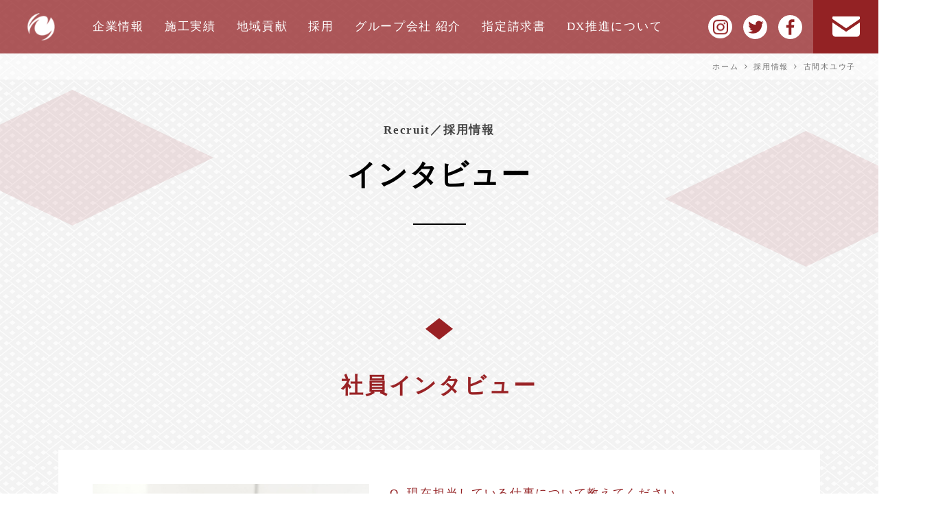

--- FILE ---
content_type: text/html; charset=UTF-8
request_url: https://www.tanabugumi.co.jp/recruit/1120/
body_size: 8437
content:
<!doctype html>

<html lang="ja" class="no-js">

<head>
    <meta charset="utf-8">
        <meta http-equiv="X-UA-Compatible" content="IE=edge">
    <meta name="description" content="">
    <meta name="keywords" content="">
    <meta name="viewport" content="width=device-width, initial-scale=1" />
    <meta name="msapplication-TileColor" content="#f01d4f">
    <meta name="msapplication-TileImage"
        content="https://www.tanabugumi.co.jp/new/wp-content/themes/tanabugumi/library/images/win8-tile-icon.png">
    <meta name="theme-color" content="#121212">
    <link rel="apple-touch-icon" sizes="180x180"
        href="https://www.tanabugumi.co.jp/new/wp-content/themes/tanabugumi/lib/images/favicon/apple-touch-icon.png">
    <link rel="icon" type="image/png" sizes="32x32"
        href="https://www.tanabugumi.co.jp/new/wp-content/themes/tanabugumi/lib/images/favicon/favicon-32x32.png">
    <link rel="icon" type="image/png" sizes="16x16"
        href="https://www.tanabugumi.co.jp/new/wp-content/themes/tanabugumi/lib/images/favicon/favicon-16x16.png">
    <link rel="manifest" href="https://www.tanabugumi.co.jp/new/wp-content/themes/tanabugumi/lib/images/favicon/site.webmanifest">
    <link rel="mask-icon" href="https://www.tanabugumi.co.jp/new/wp-content/themes/tanabugumi/lib/images/favicon/safari-pinned-tab.svg"
        color="#5bbad5">
    <link rel='stylesheet' id='jquery.ui-css'
        href='//ajax.googleapis.com/ajax/libs/jqueryui/1.12.1/themes/smoothness/jquery-ui.min.css?ver=1.12.1'
        type='text/css' media='all' />
    <meta name="msapplication-TileColor" content="#ffffff">
    <meta name="theme-color" content="#ffffff">
    <!--[if lt IE 9]>
<script src="https://www.tanabugumi.co.jp/new/wp-content/themes/tanabugumi/lib/js/respond.min.js"></script>
<script src="https://www.tanabugumi.co.jp/new/wp-content/themes/tanabugumi/lib/js/html5shiv.min.js"></script>
<![endif]-->
    <link rel="pingback" href="https://www.tanabugumi.co.jp/new/xmlrpc.php">
    <script type="text/javascript" src="//code.jquery.com/jquery-1.11.0.min.js"></script>
    <script type="text/javascript" src="//code.jquery.com/jquery-migrate-1.2.1.min.js"></script>
    <title>古間木ユウ子 | 株式会社 田名部組 &#8211; ひとりのココロ、みんなのココロ。「情熱企業」</title>
<meta name='robots' content='max-image-preview:large' />
	<style>img:is([sizes="auto" i], [sizes^="auto," i]) { contain-intrinsic-size: 3000px 1500px }</style>
	<link rel='dns-prefetch' href='//fonts.googleapis.com' />
<script type="text/javascript">
/* <![CDATA[ */
window._wpemojiSettings = {"baseUrl":"https:\/\/s.w.org\/images\/core\/emoji\/16.0.1\/72x72\/","ext":".png","svgUrl":"https:\/\/s.w.org\/images\/core\/emoji\/16.0.1\/svg\/","svgExt":".svg","source":{"concatemoji":"https:\/\/www.tanabugumi.co.jp\/new\/wp-includes\/js\/wp-emoji-release.min.js?ver=6.8.3"}};
/*! This file is auto-generated */
!function(s,n){var o,i,e;function c(e){try{var t={supportTests:e,timestamp:(new Date).valueOf()};sessionStorage.setItem(o,JSON.stringify(t))}catch(e){}}function p(e,t,n){e.clearRect(0,0,e.canvas.width,e.canvas.height),e.fillText(t,0,0);var t=new Uint32Array(e.getImageData(0,0,e.canvas.width,e.canvas.height).data),a=(e.clearRect(0,0,e.canvas.width,e.canvas.height),e.fillText(n,0,0),new Uint32Array(e.getImageData(0,0,e.canvas.width,e.canvas.height).data));return t.every(function(e,t){return e===a[t]})}function u(e,t){e.clearRect(0,0,e.canvas.width,e.canvas.height),e.fillText(t,0,0);for(var n=e.getImageData(16,16,1,1),a=0;a<n.data.length;a++)if(0!==n.data[a])return!1;return!0}function f(e,t,n,a){switch(t){case"flag":return n(e,"\ud83c\udff3\ufe0f\u200d\u26a7\ufe0f","\ud83c\udff3\ufe0f\u200b\u26a7\ufe0f")?!1:!n(e,"\ud83c\udde8\ud83c\uddf6","\ud83c\udde8\u200b\ud83c\uddf6")&&!n(e,"\ud83c\udff4\udb40\udc67\udb40\udc62\udb40\udc65\udb40\udc6e\udb40\udc67\udb40\udc7f","\ud83c\udff4\u200b\udb40\udc67\u200b\udb40\udc62\u200b\udb40\udc65\u200b\udb40\udc6e\u200b\udb40\udc67\u200b\udb40\udc7f");case"emoji":return!a(e,"\ud83e\udedf")}return!1}function g(e,t,n,a){var r="undefined"!=typeof WorkerGlobalScope&&self instanceof WorkerGlobalScope?new OffscreenCanvas(300,150):s.createElement("canvas"),o=r.getContext("2d",{willReadFrequently:!0}),i=(o.textBaseline="top",o.font="600 32px Arial",{});return e.forEach(function(e){i[e]=t(o,e,n,a)}),i}function t(e){var t=s.createElement("script");t.src=e,t.defer=!0,s.head.appendChild(t)}"undefined"!=typeof Promise&&(o="wpEmojiSettingsSupports",i=["flag","emoji"],n.supports={everything:!0,everythingExceptFlag:!0},e=new Promise(function(e){s.addEventListener("DOMContentLoaded",e,{once:!0})}),new Promise(function(t){var n=function(){try{var e=JSON.parse(sessionStorage.getItem(o));if("object"==typeof e&&"number"==typeof e.timestamp&&(new Date).valueOf()<e.timestamp+604800&&"object"==typeof e.supportTests)return e.supportTests}catch(e){}return null}();if(!n){if("undefined"!=typeof Worker&&"undefined"!=typeof OffscreenCanvas&&"undefined"!=typeof URL&&URL.createObjectURL&&"undefined"!=typeof Blob)try{var e="postMessage("+g.toString()+"("+[JSON.stringify(i),f.toString(),p.toString(),u.toString()].join(",")+"));",a=new Blob([e],{type:"text/javascript"}),r=new Worker(URL.createObjectURL(a),{name:"wpTestEmojiSupports"});return void(r.onmessage=function(e){c(n=e.data),r.terminate(),t(n)})}catch(e){}c(n=g(i,f,p,u))}t(n)}).then(function(e){for(var t in e)n.supports[t]=e[t],n.supports.everything=n.supports.everything&&n.supports[t],"flag"!==t&&(n.supports.everythingExceptFlag=n.supports.everythingExceptFlag&&n.supports[t]);n.supports.everythingExceptFlag=n.supports.everythingExceptFlag&&!n.supports.flag,n.DOMReady=!1,n.readyCallback=function(){n.DOMReady=!0}}).then(function(){return e}).then(function(){var e;n.supports.everything||(n.readyCallback(),(e=n.source||{}).concatemoji?t(e.concatemoji):e.wpemoji&&e.twemoji&&(t(e.twemoji),t(e.wpemoji)))}))}((window,document),window._wpemojiSettings);
/* ]]> */
</script>
<style id='wp-emoji-styles-inline-css' type='text/css'>

	img.wp-smiley, img.emoji {
		display: inline !important;
		border: none !important;
		box-shadow: none !important;
		height: 1em !important;
		width: 1em !important;
		margin: 0 0.07em !important;
		vertical-align: -0.1em !important;
		background: none !important;
		padding: 0 !important;
	}
</style>
<link rel='stylesheet' id='wp-block-library-css' href='https://www.tanabugumi.co.jp/new/wp-includes/css/dist/block-library/style.min.css?ver=6.8.3' type='text/css' media='all' />
<style id='classic-theme-styles-inline-css' type='text/css'>
/*! This file is auto-generated */
.wp-block-button__link{color:#fff;background-color:#32373c;border-radius:9999px;box-shadow:none;text-decoration:none;padding:calc(.667em + 2px) calc(1.333em + 2px);font-size:1.125em}.wp-block-file__button{background:#32373c;color:#fff;text-decoration:none}
</style>
<style id='pdfemb-pdf-embedder-viewer-style-inline-css' type='text/css'>
.wp-block-pdfemb-pdf-embedder-viewer{max-width:none}

</style>
<style id='global-styles-inline-css' type='text/css'>
:root{--wp--preset--aspect-ratio--square: 1;--wp--preset--aspect-ratio--4-3: 4/3;--wp--preset--aspect-ratio--3-4: 3/4;--wp--preset--aspect-ratio--3-2: 3/2;--wp--preset--aspect-ratio--2-3: 2/3;--wp--preset--aspect-ratio--16-9: 16/9;--wp--preset--aspect-ratio--9-16: 9/16;--wp--preset--color--black: #000000;--wp--preset--color--cyan-bluish-gray: #abb8c3;--wp--preset--color--white: #ffffff;--wp--preset--color--pale-pink: #f78da7;--wp--preset--color--vivid-red: #cf2e2e;--wp--preset--color--luminous-vivid-orange: #ff6900;--wp--preset--color--luminous-vivid-amber: #fcb900;--wp--preset--color--light-green-cyan: #7bdcb5;--wp--preset--color--vivid-green-cyan: #00d084;--wp--preset--color--pale-cyan-blue: #8ed1fc;--wp--preset--color--vivid-cyan-blue: #0693e3;--wp--preset--color--vivid-purple: #9b51e0;--wp--preset--gradient--vivid-cyan-blue-to-vivid-purple: linear-gradient(135deg,rgba(6,147,227,1) 0%,rgb(155,81,224) 100%);--wp--preset--gradient--light-green-cyan-to-vivid-green-cyan: linear-gradient(135deg,rgb(122,220,180) 0%,rgb(0,208,130) 100%);--wp--preset--gradient--luminous-vivid-amber-to-luminous-vivid-orange: linear-gradient(135deg,rgba(252,185,0,1) 0%,rgba(255,105,0,1) 100%);--wp--preset--gradient--luminous-vivid-orange-to-vivid-red: linear-gradient(135deg,rgba(255,105,0,1) 0%,rgb(207,46,46) 100%);--wp--preset--gradient--very-light-gray-to-cyan-bluish-gray: linear-gradient(135deg,rgb(238,238,238) 0%,rgb(169,184,195) 100%);--wp--preset--gradient--cool-to-warm-spectrum: linear-gradient(135deg,rgb(74,234,220) 0%,rgb(151,120,209) 20%,rgb(207,42,186) 40%,rgb(238,44,130) 60%,rgb(251,105,98) 80%,rgb(254,248,76) 100%);--wp--preset--gradient--blush-light-purple: linear-gradient(135deg,rgb(255,206,236) 0%,rgb(152,150,240) 100%);--wp--preset--gradient--blush-bordeaux: linear-gradient(135deg,rgb(254,205,165) 0%,rgb(254,45,45) 50%,rgb(107,0,62) 100%);--wp--preset--gradient--luminous-dusk: linear-gradient(135deg,rgb(255,203,112) 0%,rgb(199,81,192) 50%,rgb(65,88,208) 100%);--wp--preset--gradient--pale-ocean: linear-gradient(135deg,rgb(255,245,203) 0%,rgb(182,227,212) 50%,rgb(51,167,181) 100%);--wp--preset--gradient--electric-grass: linear-gradient(135deg,rgb(202,248,128) 0%,rgb(113,206,126) 100%);--wp--preset--gradient--midnight: linear-gradient(135deg,rgb(2,3,129) 0%,rgb(40,116,252) 100%);--wp--preset--font-size--small: 13px;--wp--preset--font-size--medium: 20px;--wp--preset--font-size--large: 36px;--wp--preset--font-size--x-large: 42px;--wp--preset--spacing--20: 0.44rem;--wp--preset--spacing--30: 0.67rem;--wp--preset--spacing--40: 1rem;--wp--preset--spacing--50: 1.5rem;--wp--preset--spacing--60: 2.25rem;--wp--preset--spacing--70: 3.38rem;--wp--preset--spacing--80: 5.06rem;--wp--preset--shadow--natural: 6px 6px 9px rgba(0, 0, 0, 0.2);--wp--preset--shadow--deep: 12px 12px 50px rgba(0, 0, 0, 0.4);--wp--preset--shadow--sharp: 6px 6px 0px rgba(0, 0, 0, 0.2);--wp--preset--shadow--outlined: 6px 6px 0px -3px rgba(255, 255, 255, 1), 6px 6px rgba(0, 0, 0, 1);--wp--preset--shadow--crisp: 6px 6px 0px rgba(0, 0, 0, 1);}:where(.is-layout-flex){gap: 0.5em;}:where(.is-layout-grid){gap: 0.5em;}body .is-layout-flex{display: flex;}.is-layout-flex{flex-wrap: wrap;align-items: center;}.is-layout-flex > :is(*, div){margin: 0;}body .is-layout-grid{display: grid;}.is-layout-grid > :is(*, div){margin: 0;}:where(.wp-block-columns.is-layout-flex){gap: 2em;}:where(.wp-block-columns.is-layout-grid){gap: 2em;}:where(.wp-block-post-template.is-layout-flex){gap: 1.25em;}:where(.wp-block-post-template.is-layout-grid){gap: 1.25em;}.has-black-color{color: var(--wp--preset--color--black) !important;}.has-cyan-bluish-gray-color{color: var(--wp--preset--color--cyan-bluish-gray) !important;}.has-white-color{color: var(--wp--preset--color--white) !important;}.has-pale-pink-color{color: var(--wp--preset--color--pale-pink) !important;}.has-vivid-red-color{color: var(--wp--preset--color--vivid-red) !important;}.has-luminous-vivid-orange-color{color: var(--wp--preset--color--luminous-vivid-orange) !important;}.has-luminous-vivid-amber-color{color: var(--wp--preset--color--luminous-vivid-amber) !important;}.has-light-green-cyan-color{color: var(--wp--preset--color--light-green-cyan) !important;}.has-vivid-green-cyan-color{color: var(--wp--preset--color--vivid-green-cyan) !important;}.has-pale-cyan-blue-color{color: var(--wp--preset--color--pale-cyan-blue) !important;}.has-vivid-cyan-blue-color{color: var(--wp--preset--color--vivid-cyan-blue) !important;}.has-vivid-purple-color{color: var(--wp--preset--color--vivid-purple) !important;}.has-black-background-color{background-color: var(--wp--preset--color--black) !important;}.has-cyan-bluish-gray-background-color{background-color: var(--wp--preset--color--cyan-bluish-gray) !important;}.has-white-background-color{background-color: var(--wp--preset--color--white) !important;}.has-pale-pink-background-color{background-color: var(--wp--preset--color--pale-pink) !important;}.has-vivid-red-background-color{background-color: var(--wp--preset--color--vivid-red) !important;}.has-luminous-vivid-orange-background-color{background-color: var(--wp--preset--color--luminous-vivid-orange) !important;}.has-luminous-vivid-amber-background-color{background-color: var(--wp--preset--color--luminous-vivid-amber) !important;}.has-light-green-cyan-background-color{background-color: var(--wp--preset--color--light-green-cyan) !important;}.has-vivid-green-cyan-background-color{background-color: var(--wp--preset--color--vivid-green-cyan) !important;}.has-pale-cyan-blue-background-color{background-color: var(--wp--preset--color--pale-cyan-blue) !important;}.has-vivid-cyan-blue-background-color{background-color: var(--wp--preset--color--vivid-cyan-blue) !important;}.has-vivid-purple-background-color{background-color: var(--wp--preset--color--vivid-purple) !important;}.has-black-border-color{border-color: var(--wp--preset--color--black) !important;}.has-cyan-bluish-gray-border-color{border-color: var(--wp--preset--color--cyan-bluish-gray) !important;}.has-white-border-color{border-color: var(--wp--preset--color--white) !important;}.has-pale-pink-border-color{border-color: var(--wp--preset--color--pale-pink) !important;}.has-vivid-red-border-color{border-color: var(--wp--preset--color--vivid-red) !important;}.has-luminous-vivid-orange-border-color{border-color: var(--wp--preset--color--luminous-vivid-orange) !important;}.has-luminous-vivid-amber-border-color{border-color: var(--wp--preset--color--luminous-vivid-amber) !important;}.has-light-green-cyan-border-color{border-color: var(--wp--preset--color--light-green-cyan) !important;}.has-vivid-green-cyan-border-color{border-color: var(--wp--preset--color--vivid-green-cyan) !important;}.has-pale-cyan-blue-border-color{border-color: var(--wp--preset--color--pale-cyan-blue) !important;}.has-vivid-cyan-blue-border-color{border-color: var(--wp--preset--color--vivid-cyan-blue) !important;}.has-vivid-purple-border-color{border-color: var(--wp--preset--color--vivid-purple) !important;}.has-vivid-cyan-blue-to-vivid-purple-gradient-background{background: var(--wp--preset--gradient--vivid-cyan-blue-to-vivid-purple) !important;}.has-light-green-cyan-to-vivid-green-cyan-gradient-background{background: var(--wp--preset--gradient--light-green-cyan-to-vivid-green-cyan) !important;}.has-luminous-vivid-amber-to-luminous-vivid-orange-gradient-background{background: var(--wp--preset--gradient--luminous-vivid-amber-to-luminous-vivid-orange) !important;}.has-luminous-vivid-orange-to-vivid-red-gradient-background{background: var(--wp--preset--gradient--luminous-vivid-orange-to-vivid-red) !important;}.has-very-light-gray-to-cyan-bluish-gray-gradient-background{background: var(--wp--preset--gradient--very-light-gray-to-cyan-bluish-gray) !important;}.has-cool-to-warm-spectrum-gradient-background{background: var(--wp--preset--gradient--cool-to-warm-spectrum) !important;}.has-blush-light-purple-gradient-background{background: var(--wp--preset--gradient--blush-light-purple) !important;}.has-blush-bordeaux-gradient-background{background: var(--wp--preset--gradient--blush-bordeaux) !important;}.has-luminous-dusk-gradient-background{background: var(--wp--preset--gradient--luminous-dusk) !important;}.has-pale-ocean-gradient-background{background: var(--wp--preset--gradient--pale-ocean) !important;}.has-electric-grass-gradient-background{background: var(--wp--preset--gradient--electric-grass) !important;}.has-midnight-gradient-background{background: var(--wp--preset--gradient--midnight) !important;}.has-small-font-size{font-size: var(--wp--preset--font-size--small) !important;}.has-medium-font-size{font-size: var(--wp--preset--font-size--medium) !important;}.has-large-font-size{font-size: var(--wp--preset--font-size--large) !important;}.has-x-large-font-size{font-size: var(--wp--preset--font-size--x-large) !important;}
:where(.wp-block-post-template.is-layout-flex){gap: 1.25em;}:where(.wp-block-post-template.is-layout-grid){gap: 1.25em;}
:where(.wp-block-columns.is-layout-flex){gap: 2em;}:where(.wp-block-columns.is-layout-grid){gap: 2em;}
:root :where(.wp-block-pullquote){font-size: 1.5em;line-height: 1.6;}
</style>
<link rel='stylesheet' id='reset-css' href='https://www.tanabugumi.co.jp/new/wp-content/themes/tanabugumi/lib/css/reset.css?ver=6.8.3' type='text/css' media='all' />
<link rel='stylesheet' id='bootstrap-grid-css' href='https://www.tanabugumi.co.jp/new/wp-content/themes/tanabugumi/lib/css/bootstrap-grid.css?ver=6.8.3' type='text/css' media='all' />
<link rel='stylesheet' id='font-awesome-css' href='https://www.tanabugumi.co.jp/new/wp-content/themes/tanabugumi/lib/css/font-awesome.min.css?ver=6.8.3' type='text/css' media='all' />
<link rel='stylesheet' id='gfont-css' href='https://fonts.googleapis.com/css?family=Palanquin+Dark&#038;ver=6.8.3' type='text/css' media='all' />
<link rel='stylesheet' id='flickity-css' href='https://www.tanabugumi.co.jp/new/wp-content/themes/tanabugumi/lib/css/flickity.min.css?ver=6.8.3' type='text/css' media='all' />
<link rel='stylesheet' id='swipebox-css' href='https://www.tanabugumi.co.jp/new/wp-content/themes/tanabugumi/lib/css/swipebox.min.css?202108&#038;ver=6.8.3' type='text/css' media='all' />
<link rel='stylesheet' id='animate-css' href='https://www.tanabugumi.co.jp/new/wp-content/themes/tanabugumi/lib/css/animate.css?ver=6.8.3' type='text/css' media='all' />
<link rel='stylesheet' id='style-css' href='https://www.tanabugumi.co.jp/new/wp-content/themes/tanabugumi/style.css?202107&#038;ver=6.8.3' type='text/css' media='all' />
<link rel='stylesheet' id='post-content-css' href='https://www.tanabugumi.co.jp/new/wp-content/themes/tanabugumi/lib/css/post-content.css?ver=6.8.3' type='text/css' media='all' />
<script type="text/javascript" src="https://www.tanabugumi.co.jp/new/wp-includes/js/jquery/jquery.min.js?ver=3.7.1" id="jquery-core-js"></script>
<script type="text/javascript" src="https://www.tanabugumi.co.jp/new/wp-includes/js/jquery/jquery-migrate.min.js?ver=3.4.1" id="jquery-migrate-js"></script>
<link rel="https://api.w.org/" href="https://www.tanabugumi.co.jp/wp-json/" /><link rel="alternate" title="JSON" type="application/json" href="https://www.tanabugumi.co.jp/wp-json/wp/v2/recruit/1120" /><link rel="EditURI" type="application/rsd+xml" title="RSD" href="https://www.tanabugumi.co.jp/new/xmlrpc.php?rsd" />
<meta name="generator" content="WordPress 6.8.3" />
<link rel="canonical" href="https://www.tanabugumi.co.jp/recruit/1120/" />
<link rel='shortlink' href='https://www.tanabugumi.co.jp/?p=1120' />
<link rel="alternate" title="oEmbed (JSON)" type="application/json+oembed" href="https://www.tanabugumi.co.jp/wp-json/oembed/1.0/embed?url=https%3A%2F%2Fwww.tanabugumi.co.jp%2Frecruit%2F1120%2F" />
<link rel="alternate" title="oEmbed (XML)" type="text/xml+oembed" href="https://www.tanabugumi.co.jp/wp-json/oembed/1.0/embed?url=https%3A%2F%2Fwww.tanabugumi.co.jp%2Frecruit%2F1120%2F&#038;format=xml" />
    <!-- Global site tag (gtag.js) - Google Analytics -->
    <script async src="https://www.googletagmanager.com/gtag/js?id=G-7Q1T9DR65S"></script>
    <script>
        window.dataLayer = window.dataLayer || [];
        function gtag() { dataLayer.push(arguments); }
        gtag('js', new Date());

        gtag('config', 'G-7Q1T9DR65S');
    </script>
</head>

<body class="wp-singular recruit-template-default single single-recruit postid-1120 wp-theme-tanabugumi" itemscope itemtype="http://schema.org/WebPage">

    <!-- header -->
    <header class="header cf" role="banner" itemscope itemtype="http://schema.org/WPHeader">
        <div class="header-inner cf">
            <div class="logo">
                <h1 itemscope itemtype="http://schema.org/author">
                    <a class="" href="https://www.tanabugumi.co.jp/"><img
                            src="https://www.tanabugumi.co.jp/new/wp-content/themes/tanabugumi/lib/images/header_logo.png" width=""
                            height="" alt="  古間木ユウ子"></a>
                </h1>
            </div>

            <div class="nav-cover mobile-drawer">
                <nav id="main-nav" class="">
                    <div class="inner">
                        <ul> <!-- R60313更新　start -->
                            <li><a href="https://www.tanabugumi.co.jp/corporate/company/">企業情報</a></li>
                            <li><a href="https://www.tanabugumi.co.jp/result/">施工実績</a></li>
                            <li><a href="https://www.tanabugumi.co.jp/csr/">地域貢献</a></li>
                            <li><a href="https://www.tanabugumi.co.jp/recruit/">採用</a></li>
                            <li>
                                <a href="https://www.tanabugumi.co.jp/corporate/company/#group-co">グループ会社 紹介</a>
                            </li>
                            <li><a href="https://www.tanabugumi.co.jp/partner/">指定請求書</a></li><!-- R60313更新　end -->
                            <li><a href="https://www.tanabugumi.co.jp/dx/">DX推進について</a></li>
                            <!-- R80122　情報セキュリティ基本方針から変更 -->

                            <li class="d-md-none"><a href="https://www.tanabugumi.co.jp/contact/">お問い合わせ</a></li>
                        </ul>
                    </div>
                </nav>

                <nav id="sns-nav" class="">
                    <div class="inner">
                        <ul>
                            <li><a href="https://www.instagram.com/tanabugumi/?hl=ja" target="_blank"><img
                                        src="https://www.tanabugumi.co.jp/new/wp-content/themes/tanabugumi/lib/images/svg/instagram_logo.svg"
                                        alt="instagramロゴ"></a></li>
                            <li><a href="https://twitter.com/tanabugumi" target="_blank"><img
                                        src="https://www.tanabugumi.co.jp/new/wp-content/themes/tanabugumi/lib/images/svg/twitter_logo.svg"
                                        alt="twitterロゴ"></a></li>
                            <li><a href="https://www.facebook.com/tanabugumi" target="_blank"><img
                                        src="https://www.tanabugumi.co.jp/new/wp-content/themes/tanabugumi/lib/images/svg/fb_logo.svg"
                                        alt="Facebookロゴ"></a></li>
                        </ul>
                    </div>
                </nav>
            </div>

            <div class="header-contact">
                <div class="inner centering">
                    <a href="https://www.tanabugumi.co.jp/contact/"><img
                            src="https://www.tanabugumi.co.jp/new/wp-content/themes/tanabugumi/lib/images/svg/mail.svg"
                            alt="お問い合わせアイコン"></a>
                </div>
            </div>


            <div class="js-mobile-nav-open">
                <div class="inner">
                    <span></span>
                    <span></span>
                    <span></span>
                </div>
            </div>
        </div>
    </header>
    <!-- /header--><div id="breadcrumb"><ul><li><a href="https://www.tanabugumi.co.jp"><span>ホーム</span></a></li><li class="arrow"><i class="fa fa-angle-right"></i></li><li><a href="https://www.tanabugumi.co.jp/recruit/"><span>採用情報</span></a></li><li class="arrow"><i class="fa fa-angle-right"></i></li><li><span>古間木ユウ子</span></li></ul></div>
<!-- main -->
<main id="single">

	<section class="page-header page-header-txt">
		<img class="motif01 motif" src="https://www.tanabugumi.co.jp/new/wp-content/themes/tanabugumi/lib/images/page_hero_motif.png">
		<img class="motif02 motif" src="https://www.tanabugumi.co.jp/new/wp-content/themes/tanabugumi/lib/images/page_hero_motif.png">
		<div class="container">
			<div class="page-ttl">
				<span>Recruit／採用情報</span>
				<h2>インタビュー</h2>
			</div>
		</div>
	</section>

	<section>
		<div class="container">
			<div class="section-ttl c_animated c_fadeIn">
				<h3>社員インタビュー</h3>
			</div>
			<div id="recruits-cover" class="mb-md-8">
				
<div id="1120" class="recruit-box">
	<div class="inner">
		<div class="row">
			<div class="col-md-5">
				<img class="mb-4" src="https://www.tanabugumi.co.jp/new/wp-content/uploads/2020/05/interview20200525_01.jpg">
				<p class="font-bold mb-4 mb-md-0">
					<span>平成31年 入社</span>
					事業開発部 					サブマネージャー 					古間木ユウ子さん				</p>
			</div>
			<div class="col-md-7">
				<dl>

											<dt>Q. 現在担当している仕事について教えてください。</dt>
						<dd>田名部組で施工した木造住宅のアフターメンテナンスとさまざまな建物の改修工事の受付・手配・現場管理をしています。</dd>
											<dt>Q. 田名部組を選んだ理由は？</dt>
						<dd>友人から、田名部組が求人募集しているという話を聞き、そこから、同じ建設業に勤める娘から聞いた評判が良かった事や、ネットで調べた際、純粋にこの会社で働けたら楽しそうと感じたからです。</dd>
											<dt>Q. 仕事のやりがいや醍醐味、面白さは？</dt>
						<dd>お客様に喜んで頂ける事。多種多様な建築物に携われる事です。</dd>
											<dt>Q. 仕事が終わった後や休日の過ごし方を教えてください。</dt>
						<dd>仕事が終わった後の楽しみは、お風呂です。ゆっくり浸かって一日の疲れを癒します。休日は基本、家で過ごす事が多いです。最近は忙くてしていませんが、部屋の模様替えするのが好きです。気に入った配置の部屋で読書するのが至福です。</dd>
											<dt>Q. あって助かっている会社の制度は？</dt>
						<dd>借り上げ制度です。この制度のおかけで、様々なお客様の要望にすぐに対応することが出来ています。</dd>
											<dt>Q. 学生へのメッセージ、アドバイスをお願いします。</dt>
						<dd>私自身も以前の職場から転職してまだ一年ほどしか経っていませんが、田名部組には経験も知識も豊富な諸先輩方が揃っていて、勉強になる事ばかりです。きっと一緒に働けたら楽しいですよ。お待ちしております。</dd>
									</dl>
			</div>
		</div>
	</div>
</div>			</div>
		</div>
	</section>

<!-- footer -->
<footer id="footer">
	<div class="container">
		<div class="inner">
<!--MARK:モバイル用の表示-->
			<div class="footer-menu d-md-none">
				<div class="row">
					<div class="col-6 col-md-3">
						<dl>
							<dt><a href="https://www.tanabugumi.co.jp/">ホーム</a></dt>
							<dt><a href="https://www.tanabugumi.co.jp/news/">お知らせ一覧</a></dt>
							<dt><a href="https://www.tanabugumi.co.jp/contact/">お問い合わせ</a></dt>
						</dl>
						<dl>
							<dt><a href="https://www.tanabugumi.co.jp/corporate/">田名部組について</a></dt>
							<dd><a href="https://www.tanabugumi.co.jp/corporate/message/">ごあいさつ</a></dd>
							<dd><a href="https://www.tanabugumi.co.jp/corporate/policy/">経営方針</a></dd>
							<dd><a href="https://www.tanabugumi.co.jp/corporate/company/">企業情報</a></dd>
							<dd><a href="https://www.tanabugumi.co.jp/corporate/officer/">幹部役員一覧</a></dd>
							<dd><a href="https://www.tanabugumi.co.jp/corporate/business/">事業内容</a></dd>
							<dd><a href="https://www.tanabugumi.co.jp/corporate/point/">事業所一覧</a></dd>
						</dl>
						<dl>
							<dt><a href="https://www.tanabugumi.co.jp/corporate/company/#group-co" target="_blank">グループ会社紹介</a></dt>
						</dl>
						<dl>
							<dt><a href="https://www.tanabugumi.co.jp/partner/">協力業者の皆様へ</a></dt>
							<dt><a href="https://www.tanabugumi.co.jp/next/">次世代法</a></dt>
							<dt><a href="https://www.tanabugumi.co.jp/dx/">DX推進について</a></dt>
							<dd><a href="https://www.tanabugumi.co.jp/isbp/">情報セキュリティ基本方針</a></dd>                            
							<dt><a href="https://www.tanabugumi.co.jp/sitemap/">サイトマップ</a></dt>
						</dl>
					</div>
					<div class="col-6 col-md-3">
						<dl>
							<dt><a href="https://www.tanabugumi.co.jp/csr/">地域貢献</a></dt>
							<dt><a href="https://www.tanabugumi.co.jp/recruit/">採用情報</a></dt>
							<dd><a href="https://www.tanabugumi.co.jp/newgraduate/">新卒採用</a></dd>
							<dd><a href="https://www.tanabugumi.co.jp/career/">中途・キャリア採用</a></dd>
						</dl>
						<dl>
							<dt><a href="https://www.tanabugumi.co.jp/result/">施工実績</a></dt>
							<dd><a href="https://www.tanabugumi.co.jp/result/public/">公共事業</a></dd>
							<dd><a href="https://www.tanabugumi.co.jp/result/hachinohe/">本社八戸</a></dd>
							<dd><a href="https://www.tanabugumi.co.jp/result/sendai/">仙台支店</a></dd>
							<dd><a href="https://www.tanabugumi.co.jp/result/tokyo/">東京支店</a></dd>
						</dl>
						<dl>
							<dt><a href="https://www.tanabugumi.co.jp/project/">プロジェクト</a></dt>
							<dd><a href="https://www.tanabugumi.co.jp/project/carmine/">carmine</a></dd>
							<dd><a href="https://www.tanabugumi.co.jp/project/webcarmine/">Web carmine</a></dd>
						</dl>
						<dl>
							<dt><a href="https://www.tanabugumi.co.jp/privacy/">プライバシーポリシー</a></dt>
							<dt><a href="https://www.tanabugumi.co.jp/sitepolicy/">サイトポリシー</a></dt>
						</dl>
					</div>
					<div class="col-12">
						<div id="foot-sns-nav">
     		    		    <div class="inner">
     		    		        <ul>
     		    		            <li><a href="https://www.instagram.com/tanabugumi/?hl=ja" target="_blank"><img src="https://www.tanabugumi.co.jp/new/wp-content/themes/tanabugumi/lib/images/svg/instagram_logo_black.svg" alt="instagramロゴ"></a></li>
     		    		            <li><a href="https://twitter.com/tanabugumi" target="_blank"><img src="https://www.tanabugumi.co.jp/new/wp-content/themes/tanabugumi/lib/images/svg/twitter_logo_black.svg" alt="twitterロゴ"></a></li>
     		    		            <li><a href="https://www.facebook.com/%E6%A0%AA%E5%BC%8F%E4%BC%9A%E7%A4%BE-%E7%94%B0%E5%90%8D%E9%83%A8%E7%B5%84-229012640527753/" target="_blank"><img src="https://www.tanabugumi.co.jp/new/wp-content/themes/tanabugumi/lib/images/svg/fb_logo_black.svg" alt="Facebookロゴ"></a></li>
     		    		        </ul>
     		    		    </div>
     		    		</div>
					</div>
				</div>
			</div>

<!--MARK:PC用の表示-->
			<div class="footer-menu d-none d-md-block">
				<div class="row">
					<div class="col-6 col-md-3">
						<dl>
							<dt><a href="https://www.tanabugumi.co.jp/">ホーム</a></dt>
							<dt><a href="https://www.tanabugumi.co.jp/news/">お知らせ一覧</a></dt>
						</dl>
						<dl>
							<dt><a href="https://www.tanabugumi.co.jp/contact/">お問い合わせ</a></dt>
						</dl>
						<div id="foot-sns-nav">
     		    		    <div class="inner">
     		    		        <ul>
									<li><a href="https://www.instagram.com/tanabugumi/?hl=ja" target="_blank"><img src="https://www.tanabugumi.co.jp/new/wp-content/themes/tanabugumi/lib/images/svg/instagram_logo_black.svg" alt="instagramロゴ"></a></li>
     		    		            <li><a href="https://twitter.com/tanabugumi" target="_blank"><img src="https://www.tanabugumi.co.jp/new/wp-content/themes/tanabugumi/lib/images/svg/twitter_logo_black.svg" alt="twitterロゴ"></a></li>
     		    		            <li><a href="https://www.facebook.com/%E6%A0%AA%E5%BC%8F%E4%BC%9A%E7%A4%BE-%E7%94%B0%E5%90%8D%E9%83%A8%E7%B5%84-229012640527753/" target="_blank"><img src="https://www.tanabugumi.co.jp/new/wp-content/themes/tanabugumi/lib/images/svg/fb_logo_black.svg" alt="Facebookロゴ"></a></li>
     		    		        </ul>
     		    		    </div>
     		    		</div>
					</div>
					<div class="col-6 col-md-3">
						<dl>
							<dt><a href="https://www.tanabugumi.co.jp/corporate/">田名部組について</a></dt>
							<dd><a href="https://www.tanabugumi.co.jp/corporate/message/">ごあいさつ</a></dd>
							<dd><a href="https://www.tanabugumi.co.jp/corporate/policy/">経営方針</a></dd>
							<dd><a href="https://www.tanabugumi.co.jp/corporate/company/">企業情報</a></dd>
							<dd><a href="https://www.tanabugumi.co.jp/corporate/officer/">幹部役員一覧</a></dd>
							<dd><a href="https://www.tanabugumi.co.jp/corporate/business/">事業内容</a></dd>
							<dd><a href="https://www.tanabugumi.co.jp/corporate/point/">事業所一覧</a></dd>
						</dl>
						<dl>
							<dt><a href="https://www.tanabugumi.co.jp/corporate/company/#group-co" target="_blank">グループ会社紹介</a></dt>
						</dl>
					</div>
					<div class="col-6 col-md-3">
						<dl>
							<dt><a href="https://www.tanabugumi.co.jp/result/">施工実績</a></dt>
							<dd><a href="https://www.tanabugumi.co.jp/result/public/">公共事業</a></dd>
							<dd><a href="https://www.tanabugumi.co.jp/result/hachinohe/">本社八戸</a></dd>
							<dd><a href="https://www.tanabugumi.co.jp/result/sendai/">仙台支店</a></dd>
							<dd><a href="https://www.tanabugumi.co.jp/result/tokyo/">東京支店</a></dd>
						</dl>
						<dl>
							<dt><a href="https://www.tanabugumi.co.jp/csr/">地域貢献</a></dt>
							<dt><a href="https://www.tanabugumi.co.jp/recruit/">採用情報</a></dt>
							<dd><a href="https://www.tanabugumi.co.jp/newgraduate/">新卒採用</a></dd>
							<dd><a href="https://www.tanabugumi.co.jp/career/">中途・キャリア採用</a></dd>
						</dl>
					</div>
					<div class="col-6 col-md-3">
						<dl>
							<dt><a href="https://www.tanabugumi.co.jp/project/">プロジェクト</a></dt>
							<dd><a href="https://www.tanabugumi.co.jp/project/carmine/">carmine</a></dd>
							<dd><a href="https://www.tanabugumi.co.jp/project/webcarmine/">Web carmine</a></dd>
						</dl>
						<dl>
							<dt><a href="https://www.tanabugumi.co.jp/partner/">協力業者の皆様へ</a></dt>
						</dl>
						<dl>
							<dt><a href="https://www.tanabugumi.co.jp/next/">次世代法</a></dt>
						</dl>
						<dl>
							<dt><a href="https://www.tanabugumi.co.jp/dx/">DX推進について</a></dt>
							<dd><a href="https://www.tanabugumi.co.jp/isbp/">情報セキュリティ基本方針</a></dd>                            
						</dl>
						<dl>
							<dt><a href="https://www.tanabugumi.co.jp/sitemap/">サイトマップ</a></dt>
							<dt><a href="https://www.tanabugumi.co.jp/privacy/">プライバシーポリシー</a></dt>
							<dt><a href="https://www.tanabugumi.co.jp/sitepolicy/">サイトポリシー</a></dt>
						</dl>
					</div>
				</div>
			</div>

			<div class="footer-logo">
				<img class="mb-2" src="https://www.tanabugumi.co.jp/new/wp-content/themes/tanabugumi/lib/images/footer_logo.png">
				<h2>株式会社 田名部組</h2>
			</div>

			<div id="footer-copy">
				<address>&copy; TANABUGUMI.</address>
			</div>
		</div>
	</div>
</footer>
<!-- / footer -->

<div id="cta-recruit">
	<div class="inner">
		<div class="cta-img">
			<a href="https://www.tanabugumi.co.jp/recruit/">
				<img src="https://www.tanabugumi.co.jp/new/wp-content/themes/tanabugumi/lib/images/cta_recruit.png" alt="求人情報はこちらから">
			</a>
		</div>
		<div class="cta-txt">
			<a href="https://www.tanabugumi.co.jp/recruit/">
				<img src="https://www.tanabugumi.co.jp/new/wp-content/themes/tanabugumi/lib/images/svg/icon_recruit.svg" alt="ユーザーアイコン">
				<h4>採用情報はこちらから!</h4>
			</a>
		</div>
	</div>
</div>

<div id="pagetop">
	<a href="#">
		<img src="https://www.tanabugumi.co.jp/new/wp-content/themes/tanabugumi/lib/images/svg/page_top.svg" alt="ページトップ">
	</a>
</div>

<script type="speculationrules">
{"prefetch":[{"source":"document","where":{"and":[{"href_matches":"\/*"},{"not":{"href_matches":["\/new\/wp-*.php","\/new\/wp-admin\/*","\/new\/wp-content\/uploads\/*","\/new\/wp-content\/*","\/new\/wp-content\/plugins\/*","\/new\/wp-content\/themes\/tanabugumi\/*","\/*\\?(.+)"]}},{"not":{"selector_matches":"a[rel~=\"nofollow\"]"}},{"not":{"selector_matches":".no-prefetch, .no-prefetch a"}}]},"eagerness":"conservative"}]}
</script>
<script type="text/javascript" src="https://www.tanabugumi.co.jp/new/wp-content/themes/tanabugumi/lib/js/waypoints.min.js?ver=6.8.3" id="waypoints-js"></script>
<script type="text/javascript" src="https://www.tanabugumi.co.jp/new/wp-content/themes/tanabugumi/lib/js/flickity.pkgd.min.js?ver=6.8.3" id="flickity-js"></script>
<script type="text/javascript" src="https://www.tanabugumi.co.jp/new/wp-content/themes/tanabugumi/lib/js/jquery.swipebox.min.js?202108&amp;ver=6.8.3" id="swipebox-js"></script>
<script type="text/javascript" src="https://www.tanabugumi.co.jp/new/wp-content/themes/tanabugumi/lib/js/main.js?ver=6.8.3" id="main-js"></script>

<!-- Global site tag (gtag.js) - Google Analytics -->
<script async src="https://www.googletagmanager.com/gtag/js?id=UA-153087951-1"></script>
<script>
  window.dataLayer = window.dataLayer || [];
  function gtag(){dataLayer.push(arguments);}
  gtag('js', new Date());

  gtag('config', 'UA-153087951-1');
</script>


</body>
</html>


--- FILE ---
content_type: text/css
request_url: https://www.tanabugumi.co.jp/new/wp-content/themes/tanabugumi/lib/css/animate.css?ver=6.8.3
body_size: 355
content:
@charset "UTF-8";

.c_animated {visibility: hidden;opacity: 0;transition: all 0.4s}
.g_animated .i_animated {visibility: hidden;opacity: 0;transition: all 0.4s}
.animated {
  -webkit-animation-duration: 0.5s;
  animation-duration: 0.5s;
  -webkit-animation-fill-mode: both;
  animation-fill-mode: both;
}

.delay-0 { animation-delay: 0s; -webkit-animation-delay: 0s; }
.delay-1 { animation-delay: 0.1s; -webkit-animation-delay: 0.1s; }
.delay-2 { animation-delay: 0.2s; -webkit-animation-delay: 0.2s; }
.delay-3 { animation-delay: 0.3s; -webkit-animation-delay: 0.3s; }
.delay-4 { animation-delay: 0.4s; -webkit-animation-delay: 0.4s; }
.delay-5 { animation-delay: 0.5s; -webkit-animation-delay: 0.5s; }
.delay-6 { animation-delay: 0.6s; -webkit-animation-delay: 0.6s; }
.delay-7 { animation-delay: 0.7s; -webkit-animation-delay: 0.7s; }
.delay-8 { animation-delay: 0.8s; -webkit-animation-delay: 0.8s; }
.delay-9 { animation-delay: 0.9s; -webkit-animation-delay: 0.9s; }
.delay-10 { animation-delay: 1s; -webkit-animation-delay: 1s; }
.delay-11 { animation-delay: 1.1s; -webkit-animation-delay: 1.1s; }
.delay-12 { animation-delay: 1.2s; -webkit-animation-delay: 1.2s; }
.delay-13 { animation-delay: 1.3s; -webkit-animation-delay: 1.3s; }


/* fadeIn */
@-webkit-keyframes fadeIn {
	from {opacity: 0;}
	to {opacity: 1;}
}
@keyframes fadeIn {
	from {opacity: 0;}
	to {opacity: 1;}
}
.fadeIn {-webkit-animation-name: fadeIn;animation-name: fadeIn;}

/* fadeInDown */
@-webkit-keyframes fadeInDown {
	0% {opacity: 0;-webkit-transform: translateY(-20px);transform: translateY(-20px);}
	100% {opacity: 1;-webkit-transform: translateY(0);transform: translateY(0);}
}
@keyframes fadeInDown {
	0% {opacity: 0;-webkit-transform: translateY(-20px);-ms-transform: translateY(-20px);transform: translateY(-20px);}
	100% {opacity: 1;-webkit-transform: translateY(0);-ms-transform: translateY(0);transform: translateY(0);}
}
.fadeInDown {-webkit-animation-name: fadeInDown;animation-name: fadeInDown;}

/* fadeInUp */
@-webkit-keyframes fadeInUp {
	0% {opacity: 0;-webkit-transform: translateY(20px);transform: translateY(20px);}
	100% {opacity: 1;-webkit-transform: translateY(0);transform: translateY(0);}
}
@keyframes fadeInUp {
	0% {opacity: 0;-webkit-transform: translateY(20px);-ms-transform: translateY(20px);transform: translateY(20px);}
	100% {opacity: 1;-webkit-transform: translateY(0);-ms-transform: translateY(0);transform: translateY(0);}
}
.fadeInUp {-webkit-animation-name: fadeInUp;animation-name: fadeInUp;}

/* fadeInLeft */
@-webkit-keyframes fadeInLeft {
	0% {opacity: 0;-webkit-transform: translateX(-20px);transform: translateX(-20px);}
	100% {opacity: 1;-webkit-transform: translateX(0);transform: translateX(0);}
}
@keyframes fadeInLeft {
	0% {opacity: 0;-webkit-transform: translateX(-20px);transform: translateX(-20px);}
	100% {opacity: 1;-webkit-transform: translateX(0);transform: translateX(0);}
}
.fadeInLeft {-webkit-animation-name: fadeInLeft;animation-name: fadeInLeft;}

/* fadeInRight */
@-webkit-keyframes fadeInRight {
	0% {opacity: 0;-webkit-transform: translateX(20px);transform: translateX(20px);}
	100% {opacity: 1;-webkit-transform: translateX(0);transform: translateX(0);}
}
@keyframes fadeInRight {
	0% {opacity: 0;-webkit-transform: translateX(20px);transform: translateX(20px);}
	100% {opacity: 1;-webkit-transform: translateX(0);transform: translateX(0);}
}
.fadeInRight {-webkit-animation-name: fadeInRight;animation-name: fadeInRight;}





--- FILE ---
content_type: text/css
request_url: https://www.tanabugumi.co.jp/new/wp-content/themes/tanabugumi/style.css?202107&ver=6.8.3
body_size: 11092
content:
@charset "UTF-8";
/*
Theme Name: tanabugumi
-------------------------------------------------- */

/*  common
------------------------- */

body,
html {
    display: block;
    overflow-x: hidden;
}

body {
    position: relative;
    background: #ffffff;
    font-family: "Yu Gothic Medium", "游ゴシック Medium", YuGothic, "游ゴシック体";
    font-size: 17px;
    line-height: 1.7;
    letter-spacing: 0.1em;
    color: #434343;
    background: url(https://www.tanabugumi.co.jp/new/wp-content/themes/tanabugumi/lib/images/bg.jpg);
    background-size: 36px;
}

a {
    color: #434343;
    text-decoration: none;
    transition: all 0.4s;
}

a:hover,
a:focus {
    color: #922123;
    text-decoration: none;
}

img {
    width: inherit;
    max-width: 100%;
    height: auto;
}

img.w_auto {
    width: auto;
}

p {}

small {
    font-size: 0.583em;
}

ul {}

ul li {
    position: relative;
}

ul.circle {
    list-style: none;
}

ul.circle li {
    padding-left: 18px;
    text-align: left;
}

ul.circle li::before {
    content: "●";
    position: absolute;
    left: 0;
}

ul.disc {
    padding-left: 1.7em;
    list-style: disc;
}

table {
    width: 100%;
    margin-bottom: 30px;
}

th,
td {
    display: block;
    position: relative;
    padding: .7em 1em;
    vertical-align: top;
}

th {
    font-weight: bold;
    color: #fff;
    text-align: left;
    background: #b88b26;
}

td {
    border-bottom: 1px dotted #b88b26;
    margin-bottom: 30px;
    padding: .7em .5em;
}

td.space {
    display: none;
}

dl {
    margin-bottom: 80px;
}

dl dt {
    margin-bottom: 24px;
    padding-bottom: 8px;
    color: #6a7a8f;
    border-bottom: solid 1px #6a7a8f;
}

dl dd {
    margin-bottom: 48px;
}

h2,
.h2 {
    font-size: 2rem;
    line-height: 1.7;
}

h3,
.h3 {
    font-size: 1.6rem;
    font-weight: bold;
    line-height: 1.7;
}

h4,
.h4 {
    font-size: 1.4rem;
    font-weight: bold;
    line-height: 1.7;
    text-align: center;
}

h5,
.h5 {
    font-size: 1.125rem;
    font-weight: bold;
    line-height: 1.7;
    margin-bottom: 2em;
}

div.more a {
    position: relative;
    display: inline-block;
    width: 310px;
    padding: 1rem 1.5rem;
    color: #ffffff;
    text-align: center;
    border: solid 1px #922123;
    background: #922123;
}

div.more a:hover {
    color: #922123;
    background: #fff;
    border: solid 1px #922123;
}

div.more02 a {
    color: #922123;
    background: none;
    border: solid 1px #922123;
}

div.more02 a:hover {
    color: #922123;
    background: #fff;
    border: solid 1px #922123;
}

div.more.blank a svg {
    float: right;
    width: 16px;
    fill: #fff;
}

div.more.more02.blank a svg {
    fill: #922123;
}

div.more.blank a:hover svg {
    fill: #922123;
}

.h-fit {
    height: 100%;
}

.centering {
    display: -ms-flexbox;
    display: flex;
    -ms-flex-align: center;
    align-items: center;
    -ms-flex-pack: center;
    justify-content: center;
}

.has-image {
    width: 100%;
    height: 0;
    position: relative;
    overflow: hidden;
    padding-bottom: 65%;
    box-shadow: inset 0 0 80px rgba(255, 255, 255, 0.5);
}

.has-image img {
    position: absolute;
    top: 50%;
    left: 50%;
    width: 100%;
    max-width: none;
    height: auto;
    -webkit-transform: translate(-50%, -50%);
    -ms-transform: translate(-50%, -50%);
    transform: translate(-50%, -50%);
}

.has-image img.height_fit {
    width: auto;
    max-width: none;
    height: 100%;
}

.nullBox {
    display: block;
    width: 100%;
    margin-bottom: 32px;
    padding: 16px;
    background: #f7f7f7;
}

.nullBox p {
    margin-bottom: 0;
}

.txt-center {
    text-align: center;
}

.txt-left {
    text-align: left;
}

.txt-right {
    text-align: right;
}

.txt-large {
    font-size: 1.5rem;
}

.txt-small {
    font-size: 0.875rem;
}

.txt-line-large {
    line-height: 2.25 !important;
}

.txt-line-small {
    line-height: 1.7 !important;
}

.color_red {
    color: #932224;
}

.color_gray {
    color: #7d7d7d;
}

.underline {
    text-decoration: underline;
}

.font-en {
    font-family: 'Palanquin Dark', sans-serif !important;
}

.font-jp {
    font-family: "Yu Gothic Medium", "游ゴシック Medium", YuGothic, "游ゴシック体" !important;
}

.font-bold {
    font-weight: bold;
}

.shadow_red {
    box-shadow: 12px 12px 0px #932123;
}

a.shadow_red {
    display: inline-block;
    transition: all 0.4s;
}

a.shadow_red:hover {
    box-shadow: 0px 0px 0px #932123;
}

a.underline {
    color: #922123;
    text-decoration: underline;
}

.relative {
    position: relative;
}

.col-abs {
    position: absolute;
    padding-right: 15px;
    padding-left: 15px;
}

br.md-block {
    display: none;
}


/*  header
------------------------- */
header {
    position: fixed;
    top: 0;
    left: 0;
    width: 100%;
    height: 50px;
    background: rgba(147, 34, 36, 0.75);
    z-index: 1001;
}

.header-inner {
    position: relative;
}

/* logo */
.logo {
    padding: 7px 15px;
}

.logo h1 {
    font-size: inherit;
    margin: 0;
}

.logo img {
    width: 35px;
}

.home header {
    height: 0;
    background: none;
}

.home .logo {
    display: none;
}

/* drawer */
.mobile-drawer {
    position: fixed;
    top: 0;
    right: -13rem;
    width: 13rem;
    height: 100vh;
    padding: 16px;
    transition: right .6s;
    background: #932224;
}

.mobile-drawer.open {
    right: 0;
}

/* main-nav */
#main-nav {
    margin-bottom: 16px;
}

#main-nav ul li {
    border-bottom: solid 1px #862122;
}

#main-nav ul li a {
    display: block;
    padding: 10px 0;
    color: #fff;
}

#main-nav ul li a svg {
    margin-left: 7px;
    fill: #fff;
    width: 13px;
    height: 13px;
    line-height: 1;
}

/* sns-nav */
#sns-nav ul {
    display: -ms-flexbox;
    display: flex;
    -ms-flex-wrap: wrap;
    flex-wrap: wrap;
    -ms-flex-pack: center;
    justify-content: center;
}

#sns-nav ul li {
    width: 35px;
    margin: 0 8px;
}

/* header-contact */
.header-contact {
    display: none;
}

/* nav-open */
.js-mobile-nav-open,
.js-mobile-nav-open span {
    display: inline-block;
    transition: all .4s;
    box-sizing: border-box;
}

.js-mobile-nav-open {
    position: fixed;
    top: 0px;
    right: 0px;
    width: 50px;
    height: 50px;
    background: rgba(147, 34, 36, 0.75);
    transition: right .6s;
}

.js-mobile-nav-open .inner {
    position: relative;
    height: 32px;
    margin: 10px 12px 8px;
}

.js-mobile-nav-open small {
    position: absolute;
    bottom: 1px;
    left: -3.5px;
    right: 0;
    margin: auto;
    font-size: 10px;
    text-align: center;
    line-height: 1;
    letter-spacing: 0.03em;
    color: #fff;
    transform: scale(.8);
}

.js-mobile-nav-open span {
    position: absolute;
    left: 0;
    width: 100%;
    height: 2px;
    background-color: #ffffff;
}

.js-mobile-nav-open span:nth-of-type(1) {
    top: 4px;
}

.js-mobile-nav-open span:nth-of-type(2) {
    top: 13px;
}

.js-mobile-nav-open span:nth-of-type(3) {
    top: 22px;
}

.js-mobile-nav-open.active {
    right: 13rem;
}

.js-mobile-nav-open.active span:nth-of-type(1) {
    -webkit-transform: translateY(9px) rotate(-45deg);
    transform: translateY(9px) rotate(-45deg);
}

.js-mobile-nav-open.active span:nth-of-type(2) {
    opacity: 0;
}

.js-mobile-nav-open.active span:nth-of-type(3) {
    -webkit-transform: translateY(-9px) rotate(45deg);
    transform: translateY(-9px) rotate(45deg);
}


/*  footer
------------------------- */
#footer {
    position: relative;
    text-align: center;
    margin-bottom: 30px;
}

#footer>div>.inner {
    padding-top: 50px;
    border-top: solid 1px #932224;
}

.footer-logo img {
    width: 271px;
}

#footer h2 {
    font-size: 1em;
    font-weight: bold;
    margin-bottom: 100px;
}

#footer address {
    font-size: 0.75rem;
    color: #a0a0a0;
    text-align: center;
    margin-bottom: 30px;
}

.footer-menu {
    margin-bottom: 30px;
}

.footer-menu dl {
    text-align: left;
    margin-bottom: 3rem;
}

.footer-menu dl dt {
    margin-bottom: 1rem;
    color: initial;
    border: none;
    font-weight: bold;
}

.footer-menu dl dd {
    font-size: 0.875rem;
    margin-bottom: 1rem;
    position: relative;
    padding-left: 1.5rem;
}

.footer-menu dl dd::before {
    content: "";
    position: absolute;
    top: 50%;
    left: 0;
    width: .75rem;
    height: 1px;
    background: #434343;
}

.footer-menu dl dd a {}

/* sns-nav */
#foot-sns-nav ul {
    display: -ms-flexbox;
    display: flex;
    -ms-flex-wrap: wrap;
    flex-wrap: wrap;
    -ms-flex-pack: center;
    justify-content: center;
}

#foot-sns-nav ul li {
    width: 35px;
    margin-right: 1rem;
}


/*  breadcrumb
------------------------- */
#breadcrumb {
    margin-top: 50px;
    padding: 0px 5px;
    background: rgba(255, 255, 255, 0.5);
}

#breadcrumb ul {
    display: -ms-flexbox;
    display: flex;
    -ms-flex-wrap: wrap;
    flex-wrap: wrap;
    -ms-flex-pack: end;
    justify-content: flex-end;
}

#breadcrumb ul li {
    padding: 10px 8px;
    font-size: 11px;
    color: #707070;
}

#breadcrumb ul li a {
    color: #707070;
}

#breadcrumb ul li.arrow {
    padding: 10px 0px;
}


/*  cta-recruit
------------------------- */
#cta-recruit {
    position: fixed;
    bottom: 80px;
    right: 0;
}

#cta-recruit .inner {}

.cta-img {
    max-width: 70px;
    margin-bottom: -5px;
}

.cta-img img {}

.cta-txt {
    position: relative;
    max-width: 70px;
    padding: 0px 5px 5px;
    text-align: center;
    line-height: 1.3;
    background: #932224;
    z-index: 1;
}

.cta-txt img {
    width: 17px;
}

.cta-txt h4 {
    font-size: 0.6rem;
    letter-spacing: 0.05em;
    color: #fff;
}


/*  pagetop
------------------------- */
#pagetop {
    position: fixed;
    bottom: 15px;
    right: 10px;
    z-index: 1000;
}

#pagetop a {
    width: 50px;
    height: 50px;
    display: block;
}


/*  page-common
------------------------- */
main {}

section {
    position: relative;
    padding: 30px 0;
}

/*  page-content    */
.page-content p {
    margin-bottom: 2em;
    line-height: 2.25em;
}

.page-content p.line-auto {
    line-height: inherit;
}

/*  page    */
.page-header {}

.page-ttl {
    text-align: center;
}

.page-ttl h2 {
    margin-bottom: 16px;
}

.page-header.page-header-txt {}

.page-header-txt .motif01 {
    width: 200px;
    left: -100px;
    top: 15px;
}

.page-header-txt .motif02 {
    width: 200px;
    right: -100px;
    bottom: 15px;
}

.page-header.page-header-txt h2 {
    position: relative;
    padding-bottom: 52px;
    font-size: 36px;
    font-weight: bold;
    color: #000;
    line-height: 1;
}

.page-header.page-header-txt h2::after {
    content: "";
    position: absolute;
    bottom: 0;
    left: 0;
    right: 0;
    margin: auto;
    width: 77px;
    height: 2px;
    background: #000;
}

.page-header.page-header-txt span {
    display: block;
    margin-bottom: 30px;
    font-weight: bold;
}

.page-header.page-header-image {
    display: -ms-flexbox;
    display: flex;
    -ms-flex-align: center;
    align-items: center;
    -ms-flex-pack: center;
    justify-content: center;
    height: 180px;
    background-size: cover;
    background-position: 50%;
}

.page-header.page-header-image::before {
    content: "";
    position: absolute;
    top: 0;
    left: 0;
    width: 100%;
    height: 100%;
}

.page-header.page-header-image>div {
    z-index: 1;
    margin: 0;
}

.page-header.page-header-image h2,
.page-header.page-header-image span {
    color: #fff;
    text-shadow: 3px 3px 2px rgba(0, 0, 0, 0.33);
}

.page-header.page-header-image span {
    font-family: 'Palanquin Dark', sans-serif;
}

/*  section    */
.section {}

.section-ttl {
    margin-bottom: 48px;
    padding-top: 64px;
    background-image: url(https://www.tanabugumi.co.jp/new/wp-content/themes/tanabugumi/lib/images/svg/section_ttl_icon.svg?0617);
    background-position: 50% 0;
    background-repeat: no-repeat;
    background-size: 40px;
}

.section-ttl h3 {
    font-size: 1.7rem;
    text-align: center;
    letter-spacing: 0.1em;
    line-height: 1;
    color: #992225;
    font-family: 'Palanquin Dark', sans-serif;
    margin-bottom: 0.7em;
}

#front .section-ttl h3 {
    font-size: 2.4rem;
    text-align: center;
    letter-spacing: 0.1em;
    line-height: 1;
    color: #434343;
    font-family: 'Palanquin Dark', sans-serif;
    margin-bottom: 0.7em;
}

.section-ttl h4 {
    font-size: 1.1rem;
}

.section-ttl h5 {}

.white-bg {
    background: #fff;
    padding: 15px;
}



/*  item
------------------------- */

/* news-box */
.news-box {
    margin-bottom: 48px;
}

.news-box .news-img {
    margin-bottom: 32px;
}

.news-box .news-txt {}

.news-box .news-txt h4 {
    font-size: 1.1rem;
    margin-bottom: 1.3em;
}

/* news-list */
.news-list-cover {
    padding: 80px 15px;
    background: rgba(255, 255, 255, 0.5);
}

.news-list ul li {
    padding: 1.3rem 5px;
    border-top: solid 1px #ccc;
}

.news-list ul li:last-child {
    border-bottom: solid 1px #ccc;
}

.news-list ul li span {
    display: block;
    margin-bottom: 8px;
}

.news-list ul li a {
    display: block;
}

.project-list-cover ul li a.cat {
    position: absolute;
    top: 25px;
    left: 8rem;
    display: inline-block;
    margin: 0;
    padding: 0 8px;
    font-size: 0.7rem;
    color: #fff;
    border-radius: 3px;
    background: #922123;
    z-index: 1;
}


/* work-box */
.works-img {
    position: relative;
    margin-bottom: 60px;
    box-shadow: 0 4px 18px 0.4px rgba(0, 0, 0, 0.1);
}

.works-img::after {
    content: "";
    position: absolute;
    bottom: -40px;
    left: 0;
    right: 0;
    margin: auto;
    width: 1px;
    height: 66px;
    background: #42507b;
    z-index: 10;
}

.works-img img {}

.work-box h4 {
    font-size: 1rem;
    font-weight: normal;
}

.work-box span {
    display: block;
    margin-top: 10px;
    font-size: 0.8em;
    color: #999;
}

.work-box span.has-gallery-icon {
    position: absolute;
    top: 3px;
    right: 10px;
    margin: 0;
    font-size: 24px;
    color: #fff;
}

/* recruit-box */
.recruit-box {
    margin-bottom: 80px;
    margin-top: -50px;
    padding-top: 50px;
}

.recruit-box .inner {
    padding: 30px;
    background: #fff;
}

.recruit-box p span {
    display: block;
    margin-bottom: .3em;
    font-size: .9rem;
}

.recruit-box dl {
    margin-bottom: 0;
}

.recruit-box dl dt {
    color: #932123;
    border-bottom: solid 1px #932123;
}

.recruit-box dl dd:last-child {
    margin-bottom: 0;
}

.recruit-box:last-child {
    margin-bottom: 0;
}

/* box-menu */
.box-menu-type01 {
    position: relative;
    margin-bottom: 54px;
}

.box-menu-type01 h4 {
    position: absolute;
    bottom: 0;
    left: 0;
    width: 100%;
    height: 50px;
    line-height: 50px;
    font-size: 1em;
    text-align: center;
    font-weight: normal;
    color: #fff;
    background: rgba(153, 33, 36, 0.7);
}

.box-menu-type01 h4 span {
    position: absolute;
    top: 0px;
    right: 15px;
    font-size: 37px;
}

.box-menu-type01 img {
    width: 100%;
}

/* box-menu-type02 */
.box-menu-type02-cover {
    padding-top: 0;
}

.box-menu-type02-cover .inner {
    padding-top: 50px;
    border-top: solid 1px #d2d2d2;
}

.box-menu-type02 {
    margin-bottom: 42px;
    background: #922123;
}

.box-menu-type02 a {
    display: -ms-flexbox;
    display: flex;
    -ms-flex-wrap: wrap;
    flex-wrap: wrap;
    -ms-flex-pack: center;
    justify-content: center;
    align-items: center;
}

.box-menu-type02 div.box-img {
    width: 38%;
}

.box-menu-type02 div.has-image {
    padding-bottom: 75%;
}

.box-menu-type02 div.has-image img {}

.box-menu-type02 h4 {
    position: relative;
    width: 62%;
    height: 100%;
    padding-left: 25px;
    font-size: 1rem;
    color: #fff;
    text-align: left;
    font-weight: normal;
}

.box-menu-type02 h4 span {
    position: absolute;
    top: -3px;
    right: 15px;
    font-size: 27px;
    line-height: 1;
}

/* youtube */
.youtube {
    position: relative;
    width: 100%;
    padding-bottom: 56.25%;
}

.youtube iframe {
    position: absolute;
    top: 0;
    right: 0;
    width: 100%;
    height: 100%;
}

/* frame */
.frame-s {
    border: solid 2px #fff;
    border-radius: 2px;
    background: #fff;
    line-height: 1;
}

.frame-m {
    border: solid 10px #fff;
    border-radius: 10px;
    background: #fff;
    line-height: 1;
}

/*  pagination
------------------------- */

.pagination {
    display: block;
    text-align: center;
}

.pagination a.page-numbers,
.pagination span {
    display: inline-block;
    padding: 11px 15px;
    height: 40px;
    width: 40px;
    line-height: 1;
    vertical-align: middle;
}

.pagination a.page-numbers {
    color: #fff;
    border: solid 1px #912024;
    background: #922123;
}

.pagination a.next,
.pagination a.prev {
    font-size: 21px;
    padding: 9px 15px 14px;
    color: #fff;
}

.pagination span {
    color: #912024;
    font-weight: bold;
    border: solid 1px #912024;
}


/*  page-flont
------------------------- */

/* loading */
#loading {
    position: fixed;
    top: 0;
    left: 0;
    width: 100%;
    height: 100%;
    background: #fff;
    z-index: 10000;
}

/* hero */
#hero {
    height: 90vh;
    text-align: center;
}

#hero .inner {
    padding-top: 80px;
}

.hero-logo {
    margin-bottom: 30px;
}

/* about */
#about {
    padding: 100px 0 240px;
}

#about h3 {
    line-height: 2em;
}

/* works */
#works {
    padding-bottom: 250px;
}

#works-slider {
    margin-bottom: 80px;
    padding: 0 8%;
}

#works-slider .flickity-viewport {
    overflow: visible;
}

#works-slider .slide-item {
    width: 300px;
    margin: 0 20px;
}

/* community */
#community {
    padding-bottom: 180px;
}

/* recruit */
/*------------------------- */

#recruit {
    position: relative;
    padding-top: 100px;
    padding-bottom: 140px;
}

.recruit-top {
    margin-bottom: 190px;
    margin-right: -80px;
}

/* R60213追加 */
.recruit-head {
    margin-bottom: 80px;
}

.col-abs.recruit-catch-phrase {
    position: relative;
    top: 0;
    width: 100%;
    margin-bottom: 48px;
}

.col-abs.recruit-catch-phrase img {
    width: 100%;
}

.recruit-txt {
    margin-bottom: 30px;
}

.recruit-human {
    margin: 0;
    margin-bottom: 50px;
}

.recruit-human .col {
    padding: 0;
    flex-basis: 0;
    max-width: none;
    width: 300px;
}

.recruit-human .col:nth-child(1),
.recruit-human .col:nth-child(3) {
    margin-bottom: 30px;
}

.recruit-human .col:nth-child(2),
.recruit-human .col:nth-child(4) {
    margin-top: 30px;
}

.recruit-human .col:nth-child(3) {}

.recruit-human .col:nth-child(3) img {
    position: absolute;
    left: -10%;
    right: 0;
    margin: auto;
    height: 100%;
    width: auto;
    max-width: none;
}

.recruit-foot {
    margin-top: -30px;
}

.recruit-info {
    width: 100%;
    max-width: 800px;
    padding: 30px 15px 60px;
    background: #f1ece0;
}

.recruit-info img {
    max-width: 200px;
}

.recruit-movie {
    width: 100%;
    max-width: 100%;
    margin-top: -30px;
    margin-right: 0;
    margin-left: 0;
    padding: 0 15px;
}








/* newgraduate_recruit 20250226追加*/
/*------------------------- */

#newgraduate {
    position: relative;
    padding-top: 100px;
    padding-bottom: 140px;
}

.newgraduate-top {
    margin-bottom: 190px;
    margin-right: -80px;
}

/* R60213追加 */
.newgraduate-head {
    margin-bottom: 80px;
}

.col-abs.recruit-catch-phrase {
    position: relative;
    top: 0;
    width: 100%;
    margin-bottom: 48px;
}

.col-abs.recruit-catch-phrase img {
    width: 100%;
}

.newgraduate-txt {
    margin-bottom: 30px;
}

.newgraduate-human {
    margin: 0;
    margin-bottom: 50px;
}

.newgraduate-human .col {
    padding: 0;
    flex-basis: 0;
    max-width: none;
    width: 300px;
}

.newgraduate-human .col:nth-child(1),
.newgraduate-human .col:nth-child(3) {
    margin-bottom: 30px;
}

.newgraduate-human .col:nth-child(2),
.newgraduate-human .col:nth-child(4) {
    margin-top: 30px;
}

.newgraduate-human .col:nth-child(3) {}

.newgraduate-human .col:nth-child(3) img {
    position: absolute;
    left: -10%;
    right: 0;
    margin: auto;
    height: 100%;
    width: auto;
    max-width: none;
}

.newgraduate-foot {
    margin-top: -30px;
}

.newgraduate-info {
    width: 100%;
    max-width: 800px;
    padding: 30px 15px 60px;
    background: #f1ece0;
}

.newgraduate-info img {
    max-width: 200px;
}

.newgraduate-movie {
    width: 100%;
    max-width: 100%;
    margin-top: -30px;
    margin-right: 0;
    margin-left: 0;
    padding: 0 15px;
}


/* R70207 採用ページ背景社員画像とタイトル用 */
.content {
    display: flex;
    width: 100%;
    margin: 100px auto;
}

.content .textleft {
    width: 35%;
    position: relative;
    z-index: 10;
}

.content .textleft .text-area {
    position: absolute;
    top: 60px;
    /* left: 60px; */
}

.content .textleft .title {
    line-height: 1;
    margin-bottom: 56px;

}

.content .textleft .title .en {
    display: block;
    font-size: 4.375rem;
    font-weight: bold;
    margin-bottom: 12px;
}


.content .textleft .copy {
    font-size: 0.875rem;
}

.content .imgright {
    width: 65%;
    clip-path: polygon(160px 0, 100% 0, 100% 100%, 0 100%);
}

.content .imgright img {
    width: 100%;
    height: 500px;
    vertical-align: bottom;
    object-fit: cover;
}




/* R70207中途・キャリア採用誘導用start */
.content .textright {
    width: 35%;
    position: relative;
    z-index: 10;
}

.content .textright .text-area {
    position: absolute;
    top: 60px;
    left: 60px;
}

.content .textright .title {
    line-height: 1;
    margin-bottom: 56px;

}

.content .textright .title .en {
    display: block;
    font-size: 4.375rem;
    font-weight: bold;
    margin-bottom: 12px;
}


.content .textright .copy {
    font-size: 0.875rem;
}

.content .imgleft {
    width: 65%;
    clip-path: polygon(0px 0, 100% 0, 77% 100%, 0 100%);
}

.content .imgleft img {
    width: 100%;
    height: 500px;
    vertical-align: bottom;
    object-fit: cover;
}

/*R80109ごあいさつ直筆サイン表示用:*/
    .margin-right {
      display: block;
      margin-left: auto;
      margin-right: 0;
    }




@media screen and (max-width: 900px) {

    /*
    PC表示の時だけ表示させたい要素に設定しておくことで、
    スマホ表示は非表示になる。
    デモサイトでは、タイトル下のテキストのbrタグに設定することで、
    PC表示の時だけbrタグが有効になりテキストが改行される。
    */
    .pc {
        display: none;
    }

    .content {
        flex-direction: column;
    }

    .content .textleft {
        width: 100%;
        padding: 0 16px;
        margin-bottom: 20px;
    }

    .content .textleft .title .en {
        font-size: 2.25rem;
    }

    /*
    「position: static;」で absolute を解除する
    */
    .content .textleft .text-area {
        position: static;
    }

    /*
    スマホ表示の場合は画像を四角にするため、
    clip-pathにnoneを設定して斜めの設定をリセットする
    */
    /* .content .imgright {
        width: 100%;
        clip-path: none;
    } */

    /* 中途・キャリア採用誘導用 */
    .content .textright {
        width: 100%;
        padding: 0 16px;
        margin-bottom: 20px;
    }

    .content .textright .title .en {
        font-size: 2.25rem;
    }

    /*
      「position: static;」で absolute を解除する
      */
    .content .textright .text-area {
        position: static;
    }

    /*
      スマホ表示の場合は画像を四角にするため、
      clip-pathにnoneを設定して斜めの設定をリセットする
      */
    /* .content .imgleft {
        width: 100%;
        clip-path: none;
    } */

}



.newgraduate table {
    border-collapse: collapse;
    width: 100%;
}

.tb01 th,
.tb01 td {
    padding: 10px;
    border: solid 1px #ccc;
    text-align: center;
    box-sizing: border-box;
}

.tb01 th {
    background: #9f131a;
    color: #fff;

}

@media screen and (max-width: 640px) {
    .tb01 .head {
        display: none;
    }

    .tb01 {
        width: 100%;
    }

    .tb01 td,
    .tb01 th {
        display: block;
        width: 100%;
        border-bottom: none;
        font-size: 58%;
    }

    .tb01 td {
        padding: 0px 12px 0 0;
        display: block;
        width: 100%;
        line-height: 2.5;
        text-align: left;
        margin-bottom: 0px;
    }

    .tb01 td:before {
        color: #fff;
        content: attr(data-label);
        font-weight: bold;
        padding: 0px 10px;
        display: inline;
        background-color: #b88b26;
        margin-right: 10px;
        float: left;
        table-layout: fixed;
        width: 20%;

    }

    .tb01 tr:last-child {
        border-bottom: solid 1px #ccc;
    }
}

/* R70207 採用ページ背景社員画像とタイトル用 end */




/* project */
#project {
    padding-bottom: 240px;
}

.carmine-img img {
    max-width: 259px;
}

/* motif */
.motif {
    position: absolute;
}

#hero .motif01 {
    bottom: 0px;
    left: 0;
    max-width: 50%;
}

#hero .motif02 {
    bottom: 0px;
    right: 0;
    max-width: 50%;
}

#about .motif01 {
    bottom: -2%;
    left: -15%;
    max-width: 70%;
}

#works .motif01 {
    top: -180px;
    right: -20%;
    max-width: 60%;
}

#community .motif01 {
    top: -230px;
    left: -25%;
    max-width: 70%;
}

#community .motif02 {
    bottom: -70px;
    right: 0;
    max-width: 40%;
}

#project .motif01 {
    bottom: 40px;
    left: -25%;
    max-width: 70%;
}

#project .motif02 {
    top: -120px;
    right: -30%;
    max-width: 70%;
}


/*  page-hero
------------------------- */

.page-header-about {
    background-image: url(https://www.tanabugumi.co.jp/new/wp-content/themes/tanabugumi/lib/images/NewHonsya.jpg);
}

.page-header-result {
    background-image: url(https://www.tanabugumi.co.jp/new/wp-content/themes/tanabugumi/lib/images/hero_result.jpg);
}

.page-header-csr {
    background-image: url(https://www.tanabugumi.co.jp/new/wp-content/themes/tanabugumi/lib/images/hero_csr.jpg);
}

.page-header-recruit {
    background-image: url(https://www.tanabugumi.co.jp/new/wp-content/themes/tanabugumi/lib/images/hero_recruit.jpg);
}

.page-header-project {
    background-image: url(https://www.tanabugumi.co.jp/new/wp-content/themes/tanabugumi/lib/images/NewHonsya.jpg);
}

.page-header-contact {
    background-image: url(https://www.tanabugumi.co.jp/new/wp-content/themes/tanabugumi/lib/images/hero_contact.jpg);
}

.page-header-dc {
    background-image: url(https://www.tanabugumi.co.jp/new/wp-content/themes/tanabugumi/lib/images/hero_dc_20200701.jpg);
}

.page-header-request {
    background-image: url(https://www.tanabugumi.co.jp/new/wp-content/themes/tanabugumi/lib/images/request_contact.jpeg);
}

/* R70207新卒採用追加 */
.page-header-newgraduate {
    background-image: url(https://www.tanabugumi.co.jp/new/wp-content/themes/tanabugumi/lib/images/newgraduate_bg.png);
}

/* R70207中途・キャリア採用追加 */
.page-header-career {
    background-image: url(https://www.tanabugumi.co.jp/new/wp-content/themes/tanabugumi/lib/images/career_bg.png);
}

/* R70609求人情報追加 */
.page-header-recruitment {
    background-image: url(https://www.tanabugumi.co.jp/new/wp-content/themes/tanabugumi/lib/images/career_bg.png);
}

/* R70207　newgraduate・career分追加 */
.page-header.page-header-about::before,
.page-header.page-header-recruit::before,
.page-header.page-header-newgraduate::before,
.page-header.page-header-career::before,
.page-header.page-header-recruitment::before {
    background: rgba(0, 0, 0, 0.3);
}


/*  page-about
------------------------- */

.about-motif {
    position: absolute;
    font-size: 105px;
    color: #fff;
    line-height: 1;
    z-index: -1;
    white-space: nowrap;
}

.about-motif.motif01 {
    top: 30px;
    left: 15px;
}

.about-motif.motif02 {
    bottom: 40px;
    right: 15px;
}

.about-message {
    position: relative;
    padding: 80px 0;
    text-align: center;
}

.about-message img {
    display: block;
    height: 30px;
    margin: 15px auto;
}


/*  page-message
------------------------- */
.top-message img {
    display: block;
    width: auto;
    margin: 0 auto 40px;
}

.top-message img.slogan01 {
    max-height: 72px;
    margin-bottom: 64px;
}

.top-message img.slogan02 {
    max-height: 160px;
}


/*  page-officer
------------------------- */

table.officer {}

table.officer td {
    padding: 1em;
    vertical-align: middle;
}

table.officer td.officer_img {
    width: 25%;
}

table.officer td small {
    font-size: 0.8em;
}

table.officer td img {
    width: 150px;
}


/*  page-point
------------------------- */
.map-link {
    display: inline-block;
    margin-bottom: 1.5em;
    padding: .7em 1em;
    font-size: 14px;
    line-height: 1;
    border: solid 1px #ccc;
    background: #fff;
}

ul.history {
    padding-left: 0;
    list-style: none;
    font-size: 14px;
}

ul.history li {
    padding-left: 5em;
    padding-bottom: 0.5em;
    margin-bottom: 0.5em;
    border-bottom: dashed 1px #ccc;
}

ul.history li span {
    position: absolute;
    top: 0;
    left: 0;
    font-weight: bold;
}

ul.history li:last-child {
    border-bottom: none;
}

ul.history li span::after {}


/*  page-business
------------------------- */
.business-subttl {
    display: block;
    margin-top: 10px;
    font-size: 16px;
    font-weight: normal;
}

.business-box {
    position: relative;
}

.business-box:nth-child(odd) .col-abs {
    left: 0;
}

.business-box:nth-child(even) .col-abs {
    right: 0;
}

.business-box-txt {
    padding: 30px;
    background: #fff;
}

.business-box-txt .flex {}

.business-box-txt .flex h4 {}

.business-box-txt .flex .more {
    margin-top: -5px;
    margin-left: auto;
    margin-bottom: 1rem
}

.business-box-txt .flex .more a {
    width: 152px;
    font-size: 0.875rem;
    padding: 0.6rem;
}

.business-box-txt small {
    font-size: 0.875rem;
}


/*  page-works
------------------------- */
.works-ttl {
    position: relative;
}

.works-ttl h3 {
    margin-bottom: 50px;
    color: #922123;
}

.works-ttl a {
    display: inline-block;
    position: absolute;
    right: 0;
    top: 3px;
    padding: 10px 30px;
    font-size: 14px;
    color: #ffffff;
    background: #922123;
    border: solid 1px #ffffff;
}

/*  swipebox */
#swipebox-bottom-bar {
    top: 50%;
    margin-top: -25px;
}

#swipebox-bottom-bar,
#swipebox-top-bar {
    text-shadow: none;
    background: none;
    opacity: 1;
}

#swipebox-top-bar {
    top: auto !important;
    bottom: 10px !important;
    -webkit-transform: translate3d(0, 0, 0) !important;
    transform: translate3d(0, 0, 0) !important;
}

#swipebox-bottom-bar.visible-bars {
    -webkit-transform: translate3d(0, 0, 0);
    transform: translate3d(0, 0, 0);
}

#swipebox-arrows {
    width: 97%;
    max-width: none;
}

#swipebox-close {
    top: 50px;
    background: none;
}

#swipebox-next,
#swipebox-prev {
    position: relative;
}

#swipebox-next::after,
#swipebox-prev::after {
    content: "";
    width: 26px;
    height: 26px;
    position: absolute;
    top: 0;
    -o-transform: rotate(45deg);
    -ms-transform: rotate(45deg);
    transform: rotate(45deg);
    -webkit-transform: rotate(45deg);
    -moz-transform: rotate(45deg);
    margin: 11px 17px;
}

#swipebox-next::after {
    border-right: 1px solid #fff;
    border-top: 1px solid #fff;
}

#swipebox-prev::after {
    border-left: 1px solid #fff;
    border-bottom: 1px solid #fff;
}

#swipebox-close::after,
#swipebox-close::before {
    content: "";
    width: 50px;
    height: 1px;
    position: absolute;
    top: 35px;
    left: 0;
    background: #fff;
}

#swipebox-close::after {
    -o-transform: rotate(45deg);
    -ms-transform: rotate(45deg);
    transform: rotate(45deg);
    -webkit-transform: rotate(45deg);
    -moz-transform: rotate(45deg);
}

#swipebox-close::before {
    -o-transform: rotate(-45deg);
    -ms-transform: rotate(-45deg);
    transform: rotate(-45deg);
    -webkit-transform: rotate(-45deg);
    -moz-transform: rotate(-45deg);
}


/*  page-csr
------------------------- */
.csr-items {
    padding: 60px 0;
    border-bottom: solid 1px #bfbfbf;
}

.csr-items:last-child {
    border-bottom: none;
}


/*  page-sitemap
------------------------- */
.sitemap ul li {
    font-weight: bold;
    border-bottom: dashed 1px #ccc;
}

.sitemap ul li a {
    display: block;
    padding: 30px 10px;
}

.sitemap ul li.has-child a {
    padding-bottom: 10px;
}

.sitemap ul li ul {
    margin-bottom: 15px;
    display: flex;
    flex-wrap: wrap;
}

.sitemap ul li ul li {
    margin: 0;
    font-weight: normal;
    width: 50%;
    border-bottom: none;
}

.sitemap ul li ul li a {
    padding: 10px;
}


/*  page-privacy
------------------------- */
.privacy {}

.privacy ol {
    margin-left: 2rem;
    list-style-type: decimal;
}

.privacy ol li {
    font-weight: bold;
    margin-bottom: 2.1rem;
}

.privacy ol li span {
    display: block;
    margin-top: 0.3rem;
    font-weight: normal;
}


/*  page-dc
    2019.11.14 追加
------------------------- */
.dc_lendsell_ttl {
    height: 100%;
    padding: 1rem;
    background: #fff;
    border-radius: 10px;
}

.dc_lendsell_ttl img {}

.dc_concept {
    height: 100px;
}

.spec {
    display: flex;
    flex-wrap: wrap;
    align-items: center;
    justify-content: center;
    margin-bottom: 1rem;
    padding: .5rem;
    background: #fff;
    border-radius: 8px;
    border: solid 2px #992024;
}

.spec img {
    max-height: 30px;
    padding-right: 1rem;
}

.spec p {
    margin: 0;
    color: #992024;
    font-weight: bold;
}

.dc_box {}

.dc_box img {
    box-shadow: 0 4px 18px 0.4px rgba(0, 0, 0, 0.1);
}

.dc_box .soldout {
    display: none;
    position: absolute;
    top: 0;
    left: 0;
    width: 100%;
    height: 100%;
    background: rgba(27, 27, 27, 0.6);
}

.dc_box .soldout p {
    position: absolute;
    top: 50%;
    left: 50%;
    width: 100%;
    height: auto;
    text-align: center;
    color: #fff;
    margin: 0;
    font-size: 30px;
    font-weight: bold;
    line-height: 1;
    -webkit-transform: translate(-50%, -50%);
    -ms-transform: translate(-50%, -50%);
    transform: translate(-50%, -50%);
}

.dc_box.soldout .soldout {
    display: block;
}

.warranty-box {
    padding: 1rem;
    height: 100%;
    border-radius: 10px;
    background: #fff;
}

.warranty-ttl {
    display: flex;
    flex-wrap: wrap;
    align-items: center;
}

.warranty-ttl img {
    width: 75px;
    padding-right: 5px;
}

.warranty-ttl h4 {
    width: calc(100% - 75px);
    padding: .5em;
    border-top: solid 2px #992024;
    border-bottom: solid 2px #992024;
}

.dc_note {
    padding: 2rem 1rem;
    text-align: center;
    background: rgba(153, 31, 36, 0.46);
}

.dc_note h5 {
    margin: 0;
    color: #fff;
}



/*  mw_wp_form
------------------------- */
.mw_wp_form {
    padding: 32px 0;
}

.result p {
    font-size: 13px;
}

.mw_wp_form.mw_wp_form_confirm p.confirm_text {
    display: block;
}

.mw_wp_form span.note {
    margin-left: 10px;
    font-size: 12px;
    font-weight: normal;
}

.formBox {
    padding: 15px;
    background: #ffffff;
}

.formBox h4.formTitle {
    display: block;
    background: none;
    border-bottom: solid 1px #ccc;
    margin: 50px 0 30px;
    padding-bottom: 10px;
    color: #f1989c;
    font-weight: 700;
}

.formBox .formItem {
    margin-bottom: 30px;
}

.formBox input,
.formBox textarea {
    border: solid 1px #eee;
    padding: 16px 40px;
}

.formgroup-ttl {
    text-align: left;
    margin-bottom: 15px;
    font-size: 1.1rem;
}

input::placeholder {
    color: #ccc;
}

input:-ms-input-placeholder {
    color: #ccc;
}

input::-ms-input-placeholder {
    color: #ccc;
}

p.form_info {
    margin-bottom: 30px;
    display: none;
}

.mw_wp_form_input p.form_input {
    display: block;
}

.mw_wp_form_confirm p.form_confirmation {
    display: block;
}

.mw_wp_form_input.mw_wp_form_error p.form_error {
    display: block;
}

.mw_wp_form_input.mw_wp_form_error p.form_input {
    display: none;
}

.formBox .input_text input,
.formBox .input_text textarea {
    width: 100%;
    margin-bottom: 5px;
    padding: 8px;
    font-size: 16px;
    font-weight: normal;
    -webkit-appearance: none;
    -moz-appearance: none;
    appearance: none;
}

input[type=radio],
input[type=checkbox] {
    display: none;
}

.mwform-checkbox-field label,
.mwform-radio-field label {
    padding-left: 0;
}

.formBox .input_text.input_radio label {
    width: 100%;
    display: block;
}

.formBox .input_text.input_radio .result span {
    margin: 0;
    float: left;
}

.formBox .input_text.input_radio input+span,
.formBox .input_text.checkbox input+span {
    box-sizing: border-box;
    -webkit-transition: background-color 0.2s linear;
    transition: background-color 0.2s linear;
    position: relative;
    display: inline-block;
    margin: 0;
    padding: 8px 16px 8px 42px;
    vertical-align: middle;
    cursor: pointer;
    width: auto;
    font-size: 13px;
    border-radius: 5px;
}

.formBox .input_text.input_radio input+span:hover,
.formBox .input_text.checkbox input+span:hover {
    background-color: #f5e9e9;
}

.formBox .input_text.input_radio input+span:hover:after,
.formBox .input_text.checkbox input+span:hover:after {}

.formBox .input_text.input_radio input+span:after,
.formBox .input_text.checkbox input+span:after {
    -webkit-transition: border-color 0.2s linear;
    transition: border-color 0.2s linear;
    position: absolute;
    top: 50%;
    left: 8px;
    display: block;
    margin-top: -11px;
    width: 20px;
    height: 20px;
    border: 2px solid #922123;
    content: '';
}

.formBox .input_text.input_radio input+span:before {
    -webkit-transition: opacity 0.2s linear;
    transition: opacity 0.2s linear;
    position: absolute;
    top: 50%;
    left: 14px;
    display: block;
    margin-top: -10px;
    width: 9px;
    height: 14px;
    border-right: 3px solid #922123;
    border-bottom: 3px solid #922123;
    content: '';
    opacity: 0;
    -webkit-transform: rotate(45deg);
    -ms-transform: rotate(45deg);
    transform: rotate(45deg);
}

.formBox .input_text.checkbox input+span:before {
    -webkit-transition: opacity 0.2s linear;
    transition: opacity 0.2s linear;
    position: absolute;
    top: 50%;
    left: 14px;
    display: block;
    margin-top: -10px;
    width: 9px;
    height: 14px;
    border-right: 3px solid #922123;
    border-bottom: 3px solid #922123;
    content: '';
    opacity: 0;
    -webkit-transform: rotate(45deg);
    -ms-transform: rotate(45deg);
    transform: rotate(45deg);
}

.formBox .input_text.checkbox.checkbox-marshal .result>span {
    width: 10em;
    display: inline-block;
    margin: 0;
}

.formBox .input_text.input_radio input[type=radio]:checked+span:before,
.formBox .input_text.checkbox input[type=checkbox]:checked+span:before {
    opacity: 1;
}

.formBox .input_text.input_radio input+span.error,
.formBox .input_text.input_radio input+span.error {
    padding-left: 0px;
}

.formBox .input_text.input_radio input+span.error:before,
.formBox .input_text.input_radio input+span.error:after {
    content: none;
}

.formBox .input_select select {
    padding: 8px;
    -webkit-appearance: none;
    -moz-appearance: none;
    appearance: none;
    border: 1px solid #ccc;
    background: #eee;
    background: -webkit-linear-gradient(top, #fff 0%, #eee 100%);
    background: linear-gradient(to bottom, #fff 0%, #eee 100%);
    width: 100%;
    font-weight: normal;
    font-size: 1rem;
}

.formBox .input_text.input_small {}

.formBox .input_text.input_small input {
    width: auto;
}

.formBox p.itemTitle {
    font-size: 15px;
    margin-bottom: 8px;
}

.required {
    padding-left: 10px;
    color: #B71C1C;
    font-size: 10px;
}

.formBox .input_checkbox p.itemTitle {
    margin-top: 15px;
    margin-bottom: 15px;
}

.formsubmit {
    margin-top: 30px;
}

.formsubmit .submitbtn {
    margin-top: 15px;
    padding: 0;
}

.formsubmit .submitbtn input {
    font-size: 1rem;
    color: #fff;
    background: #922123;
}

.formsubmit .backbtn,
.formsubmit .nextbtn {
    margin-right: 15px;
    padding: 0;
    line-height: 1.42857143;
    display: inline-block;
    float: left;
}

.formsubmit .nextbtn {}

.formsubmit .backbtn input,
.formsubmit .nextbtn input {
    font-size: 1rem;
    padding: 16px 40px;
}

.mw_wp_form_confirm p.conf_hidden {
    display: none;
}

.mw_wp_form_confirm .result {
    background: #f7f7f7;
    padding: 8px;
    font-size: 14px;
    border: solid 1px #eee;
    min-height: 41px;
}


/*  single-common
------------------------- */
.post-header {
    padding: 15px;
    background: #faf4f4;
    border-top: solid 3px #922123;
}

.post-header h3 {
    font-size: 1.3rem;
}

.post-header span {
    display: inline-block;
    padding: 5px 10px;
    margin-bottom: 10px;
    font-size: 0.7rem;
    font-weight: bold;
    color: #fff;
    background: #922123;
    border-radius: 5px;
}

.post-header span a {
    color: #fff;
}


/*  single-project
------------------------- */
div.pdfemb-viewer {
    border: solid 1px #ccc !important;
}

div.pdfemb-toolbar div.pdfemb-poweredby a {
    display: none !important;
}



/*  single-dc
    2019.11.14 追加
------------------------- */
.dc_slider {}

.dc_slider .slider {
    background: #fff;
    margin-bottom: 8px;
}

.dc_slider .slider ul {}

.dc_slider .slider ul li {
    display: none;
    text-align: center;
}

.dc_slider .slider ul li p.caption {
    font-size: 14px;
    padding: 0.5rem 1rem;
    text-align: left;
}

.dc_slider .nav ul {
    display: flex;
    flex-wrap: wrap;
    align-items: center;
    margin: 0 -4px;
}

.dc_slider .nav ul li {
    width: 25%;
    padding: 0 4px;
}

.dc_slider .nav ul li .inner {
    background: #000;
}

.dc_slider .nav ul li img {
    width: 100%;
    opacity: 0.75;
    transition: opacity .4s;
}

.dc_slider .nav ul li:hover img,
.dc_slider .nav ul li.active img {
    opacity: 1;
}

.note_soldout {
    text-align: center;
    font-size: 18px;
    font-weight: bold;
    padding: 1rem;
    background: #ffffff;
    color: #992125;
    border: solid 2px #992125;
    margin: 2rem 0;
}

.note_soldout p {}

.dc_table {
    font-size: 16px;
}

.dc_table th {
    width: 100%;
}

.dc_table td {}

.dc_table td .more a {
    line-height: 1;
    width: auto;
    margin-top: 1rem;
    padding: .5rem 1.5rem;
}

.dc_table td .more a svg {
    width: 14px;
    height: 14px;
    margin-left: 10px;
}

.dc_contact {}

.dc_contact .ttl {
    font-weight: bold;
    color: #992124;
    text-align: center;
}

.dc_contact .more {
    display: flex;
    justify-content: center;
}

.dc_contact .more a {
    display: flex;
    flex-wrap: wrap;
    align-items: center;
    width: 100%;
    padding: 16px 32px;
    color: #fff;
    border-radius: 1000px;
    border-bottom: 6px solid #66191b;
    background: #992124;
}

.dc_contact .more a:hover {
    opacity: .8;
}

.dc_contact .more a div {
    width: calc(100% - 30px);
    padding-right: 2rem;
}

.dc_contact .more a div p {
    font-size: 18px;
    font-weight: bold;
    line-height: 1
}

.dc_contact .more a div p span {
    display: block;
    font-size: 14px;
    padding-top: 10px;
    font-weight: normal;
}

.dc_contact .more a img {
    width: 30px;
    transform: rotate(10deg);
}


@media screen and (min-width: 600px) {}

@media screen and (min-width: 992px) {

    /*  common
    ------------------------- */
    h2,
    .h2 {
        font-size: 2rem;
        line-height: 1.7;
    }

    h3,
    .h3 {
        font-size: 1.9rem;
        font-weight: bold;
        line-height: 1.7;
    }

    h4,
    .h4 {
        font-size: 1.4rem;
        font-weight: bold;
        line-height: 1.7;
        text-align: center;
    }

    h5,
    .h5 {
        font-size: 1.125rem;
        font-weight: bold;
        line-height: 1.7;
        margin-bottom: 2em;
    }

    table {}

    th,
    td {
        display: table-cell;
        padding: 1.7em 1em;
    }

    th {
        color: #b88b26;
        background: none;
        border-bottom: solid 1px #b88b26;
    }

    tr:first-child th {
        border-top: solid 1px #b88b26;
    }

    td {}

    td.space {
        display: table-cell;
        width: 30px;
        border: none !important;
    }

    tr:first-child td {
        border-top: dotted 1px #b88b26;
    }

    br.md-block {
        display: inline-block;
    }

    .md-centering {
        display: -ms-flexbox;
        display: flex;
        -ms-flex-align: center;
        align-items: center;
        -ms-flex-pack: center;
        justify-content: center;
    }

    .txt-md-left {
        text-align: left;
    }

    .recruit-txt-md-left {
        text-align: left;
        margin-left: 50px;
        margin-top: 130px;
    }

    /* R70207追加 */
    .newgraduate-txt-md-left {
        text-align: left;
        margin-top: 30px;
    }

    /* R60213追加*/
    .txt-md-center {
        text-align: center;
    }

    .txt-md-right {
        text-align: right;
    }

    .col-md-abs {
        position: absolute;
        padding-right: 15px;
        padding-left: 15px;
    }

    .white-bg {
        padding: 50px;
    }


    /*  header
    ------------------------- */
    header {
        height: 78px;
        top: 0;
        background: rgba(147, 34, 36, 0.75);
        transition: all 0.4s;
    }

    header * {
        transition: all 0.4s;
    }

    .header-inner {
        display: -ms-flexbox;
        display: flex;
        height: 100%;
        -ms-flex-align: center;
        align-items: center;
    }

    .home header {
        height: 78px;
        background: rgba(147, 34, 36, 0.75);
    }

    .home .logo {
        display: block;
    }

    /* logo */
    .logo {
        display: block;
        padding: 0 15px;
    }

    .logo h1 {
        line-height: 1;
    }

    .logo img {
        width: 40px;
    }

    /* drawer */
    .mobile-drawer {
        position: relative;
        top: auto;
        right: auto;
        width: auto;
        height: auto;
        background: none;
    }

    .mobile-drawer.open {
        display: none;
    }

    /* nav */
    .nav-cover {
        display: -ms-flexbox;
        display: flex;
        -ms-flex-align: center;
        align-items: center;
        width: calc(100% - 50px);
        padding: 0;
    }

    #main-nav {
        margin: 0;
    }

    #main-nav ul {
        display: -ms-flexbox;
        display: flex;
        -ms-flex-wrap: wrap;
        flex-wrap: wrap;
    }

    #main-nav ul li {
        border: none;
    }

    #main-nav ul li a {
        padding: 10px 8px;
    }

    #sns-nav {
        margin-left: auto;
        margin-right: 8px;
    }

    #sns-nav ul li {
        line-height: 1;
    }

    /* header-contact */
    .header-contact {
        display: block;
        width: 95px;
        height: 100%;
        margin-left: auto;
        background: #932224;
    }

    .header-contact .inner {
        height: 100%;
    }

    .header-contact .inner a {
        line-height: 1;
    }

    .header-contact .inner img {
        width: 40px;
    }

    /* nav-open */
    .js-mobile-nav-open {
        display: none;
    }


    /* small */
    header.smalled {
        height: 45px;
    }

    header.smalled .logo img {
        width: 30px;
    }

    header.smalled #main-nav ul li a {
        font-size: 12px;
    }

    header.smalled #main-nav ul li a svg {
        width: 10px;
        height: 10px;
    }

    header.smalled #sns-nav ul li {
        width: 27px;
    }

    header.smalled .header-contact .inner img {
        width: 30px;
    }


    /*  footer
    ------------------------- */
    #footer>div>.inner {
        padding-top: 80px;
    }

    .footer-menu {}

    #footer address {
        text-align: left;
    }

    #foot-sns-nav ul {
        justify-content: left;
    }


    /*  breadcrumb
    ------------------------- */
    #breadcrumb {
        margin-top: 78px;
        padding: 0px 25px;
    }


    /*  cta-recruit
    ------------------------- */
    #cta-recruit {
        position: fixed;
        bottom: 88px;
        right: 0;
    }

    .cta-img {
        max-width: none;
        margin-bottom: -20px;
    }

    .cta-txt {
        max-width: none;
        padding: 8px 0 16px;
        line-height: inherit;
    }

    .cta-txt img {
        width: 24px;
    }

    .cta-txt h4 {
        font-size: 0.8rem;
    }


    /*  page-common
    ------------------------- */
    main {}

    section {
        padding: 60px 0;
    }

    /*  page    */
    .page-header.page-header-txt h2 {
        font-size: 42px;
    }

    .page-header.page-header-image {
        height: 295px;
    }

    .page-header-txt .motif01,
    .page-header-txt .motif02 {
        width: auto;
    }

    /*  section    */
    .section-ttl {
        margin-bottom: 80px;
        padding-top: 80px;
    }

    .section-ttl h3 {
        font-size: 2rem;
        margin-bottom: 1em;
    }

    .section-ttl h5 {
        font-size: 1.25rem;
    }

    #front .section-ttl {
        padding-top: 70px;
    }

    #front .section-ttl h3 {
        font-size: 3rem;
    }

    /* box-menu-type02 */
    .box-menu-type02-cover {
        margin-top: 100px;
    }

    .recruit-box table th,
    .recruit-box table td {
        background: none;
    }


    /*  item
    ------------------------- */

    /* news-list */
    .news-list ul li span {
        position: absolute;
    }

    .news-list ul li a {
        padding-left: 10em;
    }

    .project-list-cover ul li a {
        padding-left: 16em;
    }

    /* recruit-box */
    .recruit-box .inner {
        padding: 50px;
    }

    .recruit-box:nth-child(even) .col-md-5 {
        order: 2;
    }

    .recruit-box:nth-child(even) .col-md-7 {
        order: 1;
    }

    .recruit-box:nth-child(even) p {
        text-align: right;
    }


    /*  page-flont
    ------------------------- */

    /* hero */
    .hero-logo {
        margin-bottom: 80px;
    }

    .hero-txt img {
        max-width: 650px;
    }

    /* about */
    #about {
        padding: 50px 0 220px;
    }

    #about h3 {
        line-height: 2em;
    }

    /* works */
    #works {
        padding-bottom: 250px;
    }

    #works-slider {
        margin-bottom: 80px;
        padding: 0 8%;
    }

    #works-slider .flickity-viewport {
        overflow: visible;
    }

    #works-slider .slide-item {
        width: 300px;
        margin: 0 20px;
    }

    /* community */
    #community .news-cover {
        margin-bottom: 80px;
    }

    #community .news-cover .news-box:nth-child(1),
    #community .news-cover .news-box:nth-child(3) {
        margin-bottom: 100px;
    }

    #community .news-cover .news-box:nth-child(2) {
        margin-top: 100px;
    }

    /* recruit */
    #recruit {
        padding-top: 170px;
    }

    /* R70207 position,topコメントアウト */
    .col-abs.recruit-catch-phrase {
        width: calc(100% - 400px);
        margin-bottom: 0;
    }

    .recruit-txt {
        margin-bottom: 50px;
    }

    .recruit-human .col {
        padding: 0;
    }

    .recruit-human .col:nth-child(1),
    .recruit-human .col:nth-child(3) {
        margin-bottom: 80px;
    }

    .recruit-human .col:nth-child(2),
    .recruit-human .col:nth-child(4) {
        margin-top: 80px;
    }

    .recruit-human .col:nth-child(3) {
        position: relative;
    }

    .recruit-human .col:nth-child(3) img {
        position: absolute;
        left: -50px;
        right: 0;
        margin: auto;
        height: 490px;
        width: auto;
        max-width: none;
    }

    .recruit-human a {
        display: block;
    }

    .recruit-human a img {
        transition: transform 0.8s;
    }

    .recruit-human a:hover img {
        transform: rotateY(-360deg);
        transition: transform 0;
    }

    .recruit-foot {
        margin-top: -200px;
    }

    .recruit-info {
        max-width: 57.5%;
        margin-left: -5%;
        padding: 50px 90px 80px 90px;
    }

    .recruit-movie {
        max-width: 57.5%;
        margin-top: -350px;
        margin-left: auto;
        margin-right: -5%;
    }

    /* project */
    #project {
        padding-bottom: 180px;
    }

    /* news */
    .front-news-cover {
        padding: 80px 0;
    }

    /* motif */
    #hero .motif01 {
        bottom: 100px;
        left: 0;
        max-width: 50%;
    }

    #hero .motif02 {
        bottom: 100px;
        right: 0;
        max-width: 50%;
    }

    #about .motif01 {
        top: 0;
        left: -7%;
        max-width: 50%;
    }

    #works .motif01 {
        top: 50px;
        right: -10%;
        max-width: 50%;
    }

    #community .motif01 {
        top: -200px;
        left: -10%;
        max-width: 50%;
    }

    #community .motif02 {
        top: 0;
    }

    #project .motif01 {
        top: 37%;
        left: -20%;
        max-width: 50%;
    }

    #project .motif02 {
        top: 250px;
        right: -23%;
        max-width: 50%;
    }


    /*  page-about
    ------------------------- */
    .about-message img {
        height: 40px;
        margin: 30px auto;
    }

    .business-box .col-md-abs {
        left: 0;
        top: 50%;
        transform: translateY(-50%);
    }

    .business-box-txt .flex {
        display: flex;
    }

    .business-box-txt .flex .more {
        margin-bottom: 0
    }

    table.about-table th {
        min-width: 10em;
    }

    ul.history {}

    ul.history li {
        padding-bottom: 1em;
        margin-bottom: 1em;
    }

    ul.history li span {}

    ul.history li:last-child {}

    ul.history li span::after {}

    /*  page-csr
    ------------------------- */
    .csr-items {
        padding: 110px 0;
    }

    .kenin-img {
        max-width: 350px;
    }


    /*  page-dc
        2019.11.14 追加
    ------------------------- */
    .dc_lendsell_ttl {
        padding: 2rem 1rem;
    }

    .dc_concept {
        height: auto;
        width: auto;
    }

    .spec {
        margin-bottom: 2rem;
    }

    .spec.small p {
        line-height: 1.2em;
        text-align: center;
    }

    .dc_note {
        padding: 2.5rem;
    }


    /*  page-contact
    ------------------------- */
    .formBox {
        padding: 30px;
    }


    /*  page-sitemap
    ------------------------- */
    .sitemap ul li ul li {
        width: 33.333%;
    }


    /*  single-common
    ------------------------- */
    .post-header {
        padding: 20px 30px;
    }

    .post-header h3 {
        font-size: 1.5rem;
    }

    .post-header span {
        display: inline-block;
        padding: 5px 10px;
        margin-bottom: 10px;
        font-size: 0.7rem;
        font-weight: bold;
        color: #fff;
        background: #922123;
        border-radius: 5px;
    }

    .post-header span a {
        color: #fff;
    }

    /*  single-dc
        2019.11.14 追加
    ------------------------- */
    .dc_slider {}

    .dc_slider .slider {}

    .dc_slider .slider ul {}

    .dc_slider .slider ul li {
        margin: 0;
    }

    .dc_slider .nav ul {
        display: block;
        margin: 0;
    }

    .dc_slider .nav ul li {
        width: 100%;
        padding: 0;
        margin-bottom: 1rem;
    }

    .dc_slider .nav ul li img {}

    .dc_slider .nav ul li:hover img,
    .dc_slider .nav ul li.active img {}

    .note_soldout {
        margin: 0 0 3rem;
    }

    .note_soldout p {}

    .dc_table {}

    .dc_table th {
        width: 30%;
    }

    .dc_table td {}

    .dc_contact {}

    .dc_contact .ttl {
        font-size: 1.5rem;
    }

    .dc_contact .more {}

    .dc_contact .more a {
        padding: 32px 128px;
        width: auto;
    }

    .dc_contact .more a:hover {}

    .dc_contact .more a div {
        width: calc(100% - 60px);
        padding-right: 2rem;
    }

    .dc_contact .more a div p {
        font-size: 30px;
    }

    .dc_contact .more a div p span {
        font-size: 18px;
        padding-top: 10px;
    }

    .dc_contact .more a img {
        width: 60px;
    }

}

@media screen and (min-width: 1200px) {

    /*  header
    ------------------------- */
    .logo {
        padding: 0 40px;
    }

    .nav-cover {
        width: calc(100% - 215px);
    }

    #main-nav ul li a {
        padding: 10px 15px;
    }


    /*  page-flont
    ------------------------- */

    /* recruit */
    .recruit-info {
        width: 100%;
        max-width: 800px;
        margin-left: -140px;
        padding: 100px 160px 90px;
        background: #f1ece0;
    }

    .recruit-movie {
        width: 100%;
        max-width: 660px;
        margin-right: -60px;
        margin-top: -440px;
        margin-left: auto;
        padding: 0;
    }

}

@media screen and (min-width: 1600px) {

    /*  page-flont
    ------------------------- */

    /*R70207 leftコメントアウト top -130px➡-60px
    /* precruit */
    .col-abs.recruit-catch-phrase {
        top: -60px;/*もともと-130px*/
        /* left: -150px; */
        width: auto;
    }

    /* motif */
    #hero .motif01 {
        width: 33%;
        top: 150px;
    }

    #hero .motif02 {
        width: 33%;
        top: 200px;
    }

    #about .motif01 {
        top: -30px;
        max-width: none;
        width: 45%;
    }

    #works .motif01 {
        top: 0;
        right: -12%;
        width: 40%;
        max-width: none;
    }

    #community .motif01 {
        top: -230px;
        width: 45%;
        max-width: none;
    }

    #community .motif02 {
        top: -30px;
        width: 20%;
        max-width: none;
    }

    #project .motif01 {
        top: 30%;
        left: -20%;
        width: 50%;
        max-width: none;
    }

    #project .motif02 {
        top: 270px;
        right: -22%;
        max-width: none;
    }

}

@media screen and (max-width: 320px) {}




p.recruit_jump {
    margin: 20px 0;
    font-size: 26px;
    text-align: center;
    text-decoration: underline;
}

.t-white {
    color: #fff !important;
}

/* 来場予約・資料請求フォーム日付ピッカーカレンダーレイアウト */
@media screen and (max-width: 933px) {
    .ui-datepicker-calendar tr {
        display: flex;
    }

    .ui-datepicker-calendar th,
    .ui-datepicker-calendar td {
        width: 14.25%;
        margin-bottom: 0px !important;
    }

    #ui-datepicker-div {
        left: 20px !important;
    }
}

/* ブロックエディタ対応 */
.aligncenter {
    display: block;
    margin-left: auto;
    margin-right: auto;
}

.alignright {
    float: right;
    margin-left: 1.5em;
}

.alignleft {
    float: left;
    margin-right: 1.5em;
}

    /*  recruitment 求人情報用
    /* R70610追加
    ------------------------- */



.recruit-filter-section {
  padding: 60px 20px;
  background-color: #f8f8f8;
}
.section-title {
  text-align: center;
  font-size: 2rem;
  margin-bottom: 40px;
}
.filter-controls {
  text-align: center;
  margin-bottom: 30px;
}
.filter-controls select {
  padding: 6px 12px;
  font-size: 1rem;
  border-radius: 6px;
}

.recruit-card {
  background: #fff;
  border-radius: 16px;
  box-shadow: 0 4px 12px rgba(0,0,0,0.1);
  padding: 24px;
  height: 100%;
}
.recruit-card h3 { font-size: 1.2rem; margin-bottom: 10px; }
.recruit-card ul { list-style: none; padding: 0; }
.recruit-card li { margin-bottom: 6px; }
.open-modal-btn {
  margin-top: 10px;
  background: #0077c0;
  color: #fff;
  padding: 6px 12px;
  border-radius: 6px;
  border: none;
  cursor: pointer;
}

.recruit-modal {
  display: none;
  position: fixed;
  z-index: 9999;
  left: 0; top: 0;
  width: 100%; height: 100%;
  background: rgba(0,0,0,0.6);
}
.modal-content {
  background: #fff;
  margin: 10% auto;
  padding: 30px;
  border-radius: 12px;
  width: 90%;
  max-width: 600px;
  position: relative;
}
.modal-close {
  position: absolute;
  right: 16px;
  top: 12px;
  font-size: 24px;
  cursor: pointer;
}


--- FILE ---
content_type: text/css
request_url: https://www.tanabugumi.co.jp/new/wp-content/themes/tanabugumi/lib/css/post-content.css?ver=6.8.3
body_size: 1101
content:
@charset "UTF-8";
/*	POSTS & CONTENT STYLES
------------------------- */


/* --  common
------------------- */

.post-content {padding: 15px;background: #fff;letter-spacing: 0.15em;}
.post-content h1,.post-content h2,.post-content h3,.post-content h4,.post-content h5,.post-content h6 {clear: both;}
.post-content h1 {}
.post-content h2 {}
.post-content h3 {
    margin-bottom: 1rem;
    text-align: center;
    font-size: 24px;
    text-align: left;
    color: #922123;
}
.post-content h4 {
    margin-bottom: 1rem;
    padding-bottom: 8px;
    font-size: 18px;
    text-align: left;
    color: #922123;
    border-bottom: solid 1px #922123;
}
.post-content h5 {
    font-size: 18px;
    font-weight: bold;
}
.post-content h6 {
    font-size: 14px;
}

.post-content p {font-size: 15px;margin-bottom: 1.7em;}
.post-content a {color: #922123;text-decoration: underline;word-break: break-word;}
.post-content ul {list-style-type: inherit;margin-left: 1.5em;}
.post-content ol {list-style-type: decimal;margin-left: 1.5em;}
.post-content em {font-style: italic;}
.post-content img {width: inherit;margin-bottom: 15px;}
.post-content img.w_auto {width: auto;}
.post-content table {margin-bottom: 50px;}
.post-content table th,
.post-content table td {display: table-cell;padding: 10px;border: solid 1px #ccc;}
.post-content table th {color: #fff;background: #0075a9;}
.post-content table td {}
.post-content table td i {}
.post-content iframe {width: 100%;max-width: 100%;}
.post-content .alignleft {display: inline;float: left;}
.post-content .aligncenter {margin-right: auto;margin-left: auto;display: block;clear: both;}
.post-content .alignright {display: inline;float: right;}
.post-content img.alignright {width: auto;margin-left: 20px;}


/* --  post-header
------------------- */


/* --  pager
------------------- */
.pager {
        margin: 0 -14px;
        text-align: left;
        display: flex;
        align-items: center;
    }
.backLink {flex: 2;order: 1;}
.indexLink {flex: 1;order: 2;}
.nextLink {flex: 2;order: 3;}

.pagerLink {
    margin-bottom: 24px;
}

.pagerLink_inner {
    position: relative;
    padding: 8px 16px;
    overflow: hidden;
}

.pagerLink a {
    display:  block;
    font-size: 1rem;
    font-weight: bold;
    color: #922123;
    text-decoration: none;
}
.pagerLink a i {
    padding: 0 1rem;
}

.pagerLink p {
    position:  relative;
    margin-bottom: 8px;
    font-size: 16px;
    line-height: 1.7;
    z-index: 1;
}
.nextLink {
    text-align: right;
}

.pagerLink span {
    position:  relative;
    display:  block;
    z-index: 1;
}

.indexLink {
    text-align: center;
}

.indexLink a {
    display: block;
    height: 100%;
    padding: 0;
    line-height: 1;
    display: flex;
    flex-direction: column;
    justify-content: center;
    text-decoration: none;
    color: #922123;
    font-weight: bold;
}
.indexLink img {width: 32px;display:  block;margin: 0px auto 12px;}


/* --  gallery
------------------- */
.gallery {
    display: flex;
    flex-wrap: wrap;
    margin: 0 -16px !important;
}
.gallery dl.gallery-item {
    width: 50% !important;
    margin-bottom: 24px;
    padding: 0 16px;
}
.gallery dl.gallery-item dt {
    height: 100%;
    margin: 0;
    padding: 0;
    border: none;
    display: flex;
    flex-direction: column;
    justify-content: center;
    background: #ece2da;
}
.gallery dl.gallery-item dt a {}
.gallery dl.gallery-item dt a img {margin: 0;border: none !important;}

@media screen and (min-width: 600px) {

}


@media screen and (min-width: 768px) {}


@media screen and (min-width: 992px) {

    .post-header {margin-top: 24px;}

    .post-content {padding: 30px;}
    .post-content h1 {font-size: 30px;font-weight: bold;}
    .post-content h2 {padding: 5px 15px;font-size: 27px;color: #fff;background: #922123;}
    .post-content h3 {font-size: 24px;}
    .post-content h4 {}
    .post-content h5 {font-size: 17px;}
    .post-content h6 {font-size: 14px;}

    .pagerLink a {font-size: 1.3rem;}
    .pagerLink {margin-bottom: 0;padding: 0 16px;}
    
    .pagerLink_inner {/* padding: 24px 16px; */}
    .pagerLink p {margin-bottom: 0;font-size: 18px;}
    .indexLink {padding: 0 15px;}


    /* --  gallery
    ------------------- */
    
    .gallery {
        display: flex;
        flex-wrap: wrap;
        margin: 0 -16px !important;
    }
    
    .gallery dl.gallery-item {
        width: 25% !important;
        margin: 0 0 80px;
        padding: 0 16px;
    }
    
    .gallery dl.gallery-item dt {
        height: 100%;
        margin: 0;
        padding: 0;
        border: none;
        display: flex;
        flex-direction: column;
        justify-content: center;
        background: #ece2da;
    }


    /* --  exhibition sale
    ------------------- */

    .slick-dotted.slick-slider {
        margin-bottom: 30px;
    }


}


@media screen and (min-width: 1200px) {

}




--- FILE ---
content_type: image/svg+xml
request_url: https://www.tanabugumi.co.jp/new/wp-content/themes/tanabugumi/lib/images/svg/fb_logo.svg
body_size: 496
content:
<?xml version="1.0" encoding="utf-8"?>
<!-- Generator: Adobe Illustrator 21.1.0, SVG Export Plug-In . SVG Version: 6.00 Build 0)  -->
<svg version="1.1" id="レイヤー_1" xmlns="http://www.w3.org/2000/svg" xmlns:xlink="http://www.w3.org/1999/xlink" x="0px"
	 y="0px" viewBox="0 0 70 70" style="enable-background:new 0 0 70 70;" xml:space="preserve">
<style type="text/css">
	.st0{fill:#FFFFFF;}
	.st1{display:none;fill:#932224;}
	.st2{fill:#932224;}
</style>
<g>
	<circle class="st0" cx="35" cy="35" r="35"/>
</g>
<path class="st1" d="M28.8,53.7c17,0,26.3-14.1,26.3-26.3c0-0.4,0-0.8,0-1.2c1.8-1.3,3.4-2.9,4.6-4.8c-1.7,0.7-3.5,1.2-5.3,1.5
	c1.9-1.2,3.4-3,4.1-5.1c-1.8,1.1-3.8,1.8-5.9,2.2c-3.5-3.7-9.4-3.9-13.1-0.4c-2.4,2.3-3.4,5.6-2.7,8.8c-7.4-0.4-14.3-3.9-19-9.7
	c-2.5,4.2-1.2,9.6,2.9,12.3c-1.5,0-2.9-0.4-4.2-1.2c0,0,0,0.1,0,0.1c0,4.4,3.1,8.2,7.4,9.1c-1.4,0.4-2.8,0.4-4.2,0.2
	c1.2,3.8,4.7,6.3,8.6,6.4c-3.3,2.6-7.3,4-11.5,4c-0.7,0-1.5,0-2.2-0.1C18.8,52.3,23.7,53.7,28.8,53.7"/>
<path id="f" class="st2" d="M38.5,57.8V37h7l1.1-8.1h-8v-5.2c0-2.3,0.7-3.9,4-3.9h4.3v-7.2c-2.1-0.2-4.2-0.3-6.2-0.3
	c-6.2,0-10.4,3.8-10.4,10.7v6h-7V37h7v20.7H38.5z"/>
</svg>


--- FILE ---
content_type: image/svg+xml
request_url: https://www.tanabugumi.co.jp/new/wp-content/themes/tanabugumi/lib/images/svg/twitter_logo.svg
body_size: 393
content:
<?xml version="1.0" encoding="utf-8"?>
<!-- Generator: Adobe Illustrator 21.1.0, SVG Export Plug-In . SVG Version: 6.00 Build 0)  -->
<svg version="1.1" id="レイヤー_1" xmlns="http://www.w3.org/2000/svg" xmlns:xlink="http://www.w3.org/1999/xlink" x="0px"
	 y="0px" viewBox="0 0 70 70" style="enable-background:new 0 0 70 70;" xml:space="preserve">
<style type="text/css">
	.st0{fill:#FFFFFF;}
	.st1{fill:#932224;}
</style>
<g>
	<circle class="st0" cx="35" cy="35" r="35"/>
</g>
<path class="st1" d="M28.4,53.6c17,0,26.3-14.1,26.3-26.3c0-0.4,0-0.8,0-1.2c1.8-1.3,3.4-2.9,4.6-4.8c-1.7,0.7-3.5,1.2-5.3,1.5
	c1.9-1.2,3.4-3,4.1-5.1c-1.8,1.1-3.8,1.8-5.9,2.2c-3.5-3.7-9.4-3.9-13.1-0.4c-2.4,2.3-3.4,5.6-2.7,8.8c-7.4-0.4-14.3-3.9-19-9.7
	c-2.5,4.2-1.2,9.6,2.9,12.3c-1.5,0-2.9-0.4-4.2-1.2c0,0,0,0.1,0,0.1c0,4.4,3.1,8.2,7.4,9.1c-1.4,0.4-2.8,0.4-4.2,0.2
	c1.2,3.8,4.7,6.3,8.6,6.4c-3.3,2.6-7.3,4-11.5,4c-0.7,0-1.5,0-2.2-0.1C18.4,52.2,23.3,53.6,28.4,53.6"/>
</svg>


--- FILE ---
content_type: application/x-javascript
request_url: https://www.tanabugumi.co.jp/new/wp-content/themes/tanabugumi/lib/js/main.js?ver=6.8.3
body_size: 1082
content:
(function($){


/*===       main navigation   
====================================*/

$(function() {
    $('.js-mobile-nav-open').click(function(){
        $(this).toggleClass('active');
        $('.mobile-drawer').toggleClass('open');
    });
});


/*====================================
*===      small-header
====================================*/

$(function() {
    var $header = $('header.header');
    $(window).scroll(function() {
        if ($(window).scrollTop() > 50) {
            $header.addClass('smalled');
        } else {
            $header.removeClass('smalled');
        }
    });
});


/*===          pagetop - cta
====================================*/

$(function() {
    var topBtn = $('#pagetop');
    var ctaBtn = $('#cta-recruit');
    topBtn.hide();
    ctaBtn.hide();
    //スクロールが100に達したらボタン表示
    $(window).scroll(function () {
        if ($(this).scrollTop() > 100) {
            topBtn.fadeIn();
            ctaBtn.fadeIn();
        } else {
            topBtn.fadeOut();
            ctaBtn.fadeOut();
        }
    });
    //スクロールしてトップ
    topBtn.click(function () {
        $('body,html').animate({
            scrollTop: 0
        }, 500);
        return false;
    });
});


/*===          waypoint
====================================*/

$(function(){
    $('.c_animated').waypoint(function(){
        if($(this).css('visibility') != 'visible') {
            $(this).css("visibility","visible");
            if($(this).hasClass('c_fadeIn')){
                $(this).toggleClass('animated fadeIn');
            } else if($(this).hasClass('c_fadeInUp')){
                $(this).toggleClass('animated fadeInUp');
            } else if($(this).hasClass('c_fadeInDown')){
                $(this).toggleClass('animated fadeInDown');
            } else if($(this).hasClass('c_fadeInLeft')){
                $(this).toggleClass('animated fadeInLeft');
            } else if($(this).hasClass('c_fadeInRight')){
                $(this).toggleClass('animated fadeInRight');
            } else {
            	$(this).toggleClass('animated');
            }
        }
    },{offset:'70%'}
    );

    $('.g_animated').waypoint(function(){
        if($('.g_animated .i_animated').css('visibility') != 'visible') {
        $('.g_animated .i_animated').css("visibility","visible");
        $('.g_animated .i_animated').each(function() {
            if($(this).hasClass('i_fadeIn')){
                $(this).toggleClass('animated fadeIn');
            } else if($(this).hasClass('i_fadeInUp')){
                $(this).toggleClass('animated fadeInUp');
            } else if($(this).hasClass('i_fadeInDown')){
                $(this).toggleClass('animated fadeInDown');
            } else if($(this).hasClass('i_fadeInLeft')){
                $(this).toggleClass('animated fadeInLeft');
            } else if($(this).hasClass('i_fadeInRight')){
                $(this).toggleClass('animated fadeInRight');
            } else {
                $(this).toggleClass('animated');
            }
        });
        }
    },{offset:'70%'}
    );
});


/*===          swipebox
====================================*/

$(function () {
    $(".swipebox").swipebox();
});


/*===          slider
====================================*/

$(function(){
    $('#works-slider').flickity({
        wrapAround: true,
        autoPlay: 3000,
        contain: true,
        pageDots: false,
        prevNextButtons: false,
        imagesLoaded: true,
    });
});


/*===          height_fit
====================================*/

$(window).load(function(){
    $('.has-image').each(function(){
        var coverH = $(this).innerHeight();
        var itemH = $(this).children('img').height();
        if (itemH <= coverH) {
            $(this).children('img').addClass('height_fit');
        }
    });
});


/*===      clickで画像切り替え
           2019.11.14 追加
====================================*/

$(function(){
    $('.nav ul li').click(function(){
        var class_name = $(this).attr("class");
        $('.nav ul li').removeClass('active');
        var num = class_name.slice(3);
        $('.nav' + num).addClass('active');
        $('.slider ul li').hide();
        $('.view' + num).fadeIn(400);
    });
});


})(jQuery);

/*===     
          見学予約・資料請求フォームにて、「来場予約」の選択時に「必須」表示を追加
====================================*/
jQuery(function() {
 jQuery('[name="contact-cat"]:radio').change(function() {
  jQuery(".offline-op").hide();
  if (jQuery("input:radio[name='contact-cat']:checked").val() == "来場予約") {
   jQuery('.offline-op').show();
  } 
 }).trigger('change'); 
});

--- FILE ---
content_type: image/svg+xml
request_url: https://www.tanabugumi.co.jp/new/wp-content/themes/tanabugumi/lib/images/svg/fb_logo_black.svg
body_size: 474
content:
<?xml version="1.0" encoding="utf-8"?>
<!-- Generator: Adobe Illustrator 21.1.0, SVG Export Plug-In . SVG Version: 6.00 Build 0)  -->
<svg version="1.1" id="レイヤー_1" xmlns="http://www.w3.org/2000/svg" xmlns:xlink="http://www.w3.org/1999/xlink" x="0px"
	 y="0px" viewBox="0 0 70 70" style="enable-background:new 0 0 70 70;" xml:space="preserve">
<style type="text/css">
	.st0{fill:#414141;}
	.st1{display:none;fill:#932224;}
	.st2{fill:#FFFFFF;}
</style>
<g>
	<circle class="st0" cx="35" cy="35" r="35"/>
</g>
<path class="st1" d="M28.8,53.7c17,0,26.3-14.1,26.3-26.3c0-0.4,0-0.8,0-1.2c1.8-1.3,3.4-2.9,4.6-4.8c-1.7,0.7-3.5,1.2-5.3,1.5
	c1.9-1.2,3.4-3,4.1-5.1c-1.8,1.1-3.8,1.8-5.9,2.2c-3.5-3.7-9.4-3.9-13.1-0.4c-2.4,2.3-3.4,5.6-2.7,8.8c-7.4-0.4-14.3-3.9-19-9.7
	c-2.5,4.2-1.2,9.6,2.9,12.3c-1.5,0-2.9-0.4-4.2-1.2v0.1c0,4.4,3.1,8.2,7.4,9.1c-1.4,0.4-2.8,0.4-4.2,0.2c1.2,3.8,4.7,6.3,8.6,6.4
	c-3.3,2.6-7.3,4-11.5,4c-0.7,0-1.5,0-2.2-0.1C18.8,52.3,23.7,53.7,28.8,53.7"/>
<path id="f" class="st2" d="M38.5,57.8V37h7l1.1-8.1h-8v-5.2c0-2.3,0.7-3.9,4-3.9h4.3v-7.2c-2.1-0.2-4.2-0.3-6.2-0.3
	c-6.2,0-10.4,3.8-10.4,10.7v6h-7v8h7v20.7L38.5,57.8L38.5,57.8z"/>
</svg>


--- FILE ---
content_type: image/svg+xml
request_url: https://www.tanabugumi.co.jp/new/wp-content/themes/tanabugumi/lib/images/svg/icon_recruit.svg
body_size: 371
content:
<?xml version="1.0" encoding="utf-8"?>
<!-- Generator: Adobe Illustrator 21.1.0, SVG Export Plug-In . SVG Version: 6.00 Build 0)  -->
<svg version="1.1" id="レイヤー_1" xmlns="http://www.w3.org/2000/svg" xmlns:xlink="http://www.w3.org/1999/xlink" x="0px"
	 y="0px" viewBox="0 0 24 12" style="enable-background:new 0 0 24 12;" xml:space="preserve">
<style type="text/css">
	.st0{fill:#FFFFFF;}
</style>
<path class="st0" d="M18,12H6l0-0.6c0-1.3,0.1-2,1.6-2.3c1.7-0.4,3.3-0.7,2.5-2.2C7.8,2.5,9.5,0,12,0c2.5,0,4.2,2.4,1.9,6.8
	c-0.8,1.5,0.8,1.8,2.5,2.2c1.5,0.3,1.6,1.1,1.6,2.3C18,11.4,18,12,18,12z M22.8,9.8c-1.3-0.3-2.5-0.6-1.9-1.7
	C22.7,4.8,21.4,3,19.5,3c-1.3,0-2.2,0.8-2.2,2.3c0,3.9,2.3,1.8,2.2,6.7H24l0-0.5C24,10.6,23.9,10,22.8,9.8z M0,12h4.5
	c0-4.9,2.2-2.8,2.2-6.7c0-1.5-1-2.3-2.2-2.3C2.6,3,1.3,4.8,3.1,8.1c0.6,1.1-0.6,1.4-1.9,1.7C0.1,10,0,10.6,0,11.5C0,11.5,0,12,0,12z
	"/>
</svg>


--- FILE ---
content_type: image/svg+xml
request_url: https://www.tanabugumi.co.jp/new/wp-content/themes/tanabugumi/lib/images/svg/instagram_logo_black.svg
body_size: 740
content:
<svg id="instagram" xmlns="http://www.w3.org/2000/svg" xmlns:xlink="http://www.w3.org/1999/xlink" width="36.906" height="36.88" viewBox="0 0 36.906 36.88">
  <defs>
    <style>
      .cls-1 {
        fill-opacity: 0.7;
      }
    </style>
  </defs>
  <circle id="楕円形_1_のコピー" data-name="楕円形 1 のコピー" class="cls-1" cx="18.453" cy="18.44" r="18.453"/>
  <image id="glyph-logo_May2016" x="7.187" y="7.16" width="22" height="22" xlink:href="[data-uri]"/>
</svg>


--- FILE ---
content_type: image/svg+xml
request_url: https://www.tanabugumi.co.jp/new/wp-content/themes/tanabugumi/lib/images/svg/instagram_logo.svg
body_size: 789
content:
<svg id="instagram" xmlns="http://www.w3.org/2000/svg" xmlns:xlink="http://www.w3.org/1999/xlink" width="35.03" height="35" viewBox="0 0 35.03 35">
  <defs>
    <style>
      .cls-1 {
        fill: #fff;
      }
    </style>
  </defs>
  <circle id="楕円形_1" data-name="楕円形 1" class="cls-1" cx="17.515" cy="17.5" r="17.515"/>
  <image id="glyph-logo_May2016" x="7" y="7" width="22" height="22" xlink:href="[data-uri]"/>
</svg>


--- FILE ---
content_type: image/svg+xml
request_url: https://www.tanabugumi.co.jp/new/wp-content/themes/tanabugumi/lib/images/svg/twitter_logo_black.svg
body_size: 389
content:
<?xml version="1.0" encoding="utf-8"?>
<!-- Generator: Adobe Illustrator 21.1.0, SVG Export Plug-In . SVG Version: 6.00 Build 0)  -->
<svg version="1.1" id="レイヤー_1" xmlns="http://www.w3.org/2000/svg" xmlns:xlink="http://www.w3.org/1999/xlink" x="0px"
	 y="0px" viewBox="0 0 70 70" style="enable-background:new 0 0 70 70;" xml:space="preserve">
<style type="text/css">
	.st0{fill:#414141;}
	.st1{fill:#FFFFFF;}
</style>
<g>
	<circle class="st0" cx="35" cy="35" r="35"/>
</g>
<path class="st1" d="M28.4,53.6c17,0,26.3-14.1,26.3-26.3c0-0.4,0-0.8,0-1.2c1.8-1.3,3.4-2.9,4.6-4.8c-1.7,0.7-3.5,1.2-5.3,1.5
	c1.9-1.2,3.4-3,4.1-5.1c-1.8,1.1-3.8,1.8-5.9,2.2c-3.5-3.7-9.4-3.9-13.1-0.4c-2.4,2.3-3.4,5.6-2.7,8.8c-7.4-0.4-14.3-3.9-19-9.7
	c-2.5,4.2-1.2,9.6,2.9,12.3c-1.5,0-2.9-0.4-4.2-1.2v0.1c0,4.4,3.1,8.2,7.4,9.1c-1.4,0.4-2.8,0.4-4.2,0.2c1.2,3.8,4.7,6.3,8.6,6.4
	c-3.3,2.6-7.3,4-11.5,4c-0.7,0-1.5,0-2.2-0.1C18.4,52.2,23.3,53.6,28.4,53.6"/>
</svg>


--- FILE ---
content_type: image/svg+xml
request_url: https://www.tanabugumi.co.jp/new/wp-content/themes/tanabugumi/lib/images/svg/section_ttl_icon.svg?0617
body_size: 196
content:
<?xml version="1.0" encoding="utf-8"?>
<!-- Generator: Adobe Illustrator 21.1.0, SVG Export Plug-In . SVG Version: 6.00 Build 0)  -->
<svg version="1.1" id="レイヤー_1" xmlns="http://www.w3.org/2000/svg" xmlns:xlink="http://www.w3.org/1999/xlink" x="0px"
	 y="0px" viewBox="0 0 30 24" style="enable-background:new 0 0 30 24;" width="30px" height="24px" xml:space="preserve" preserveAspectRatio="xMinYMid">
<style type="text/css">
	.st0{fill:#992124;}
</style>
<polygon class="st0" points="15,23.6 0,11.8 15,0 30,11.8 "/>
</svg>
